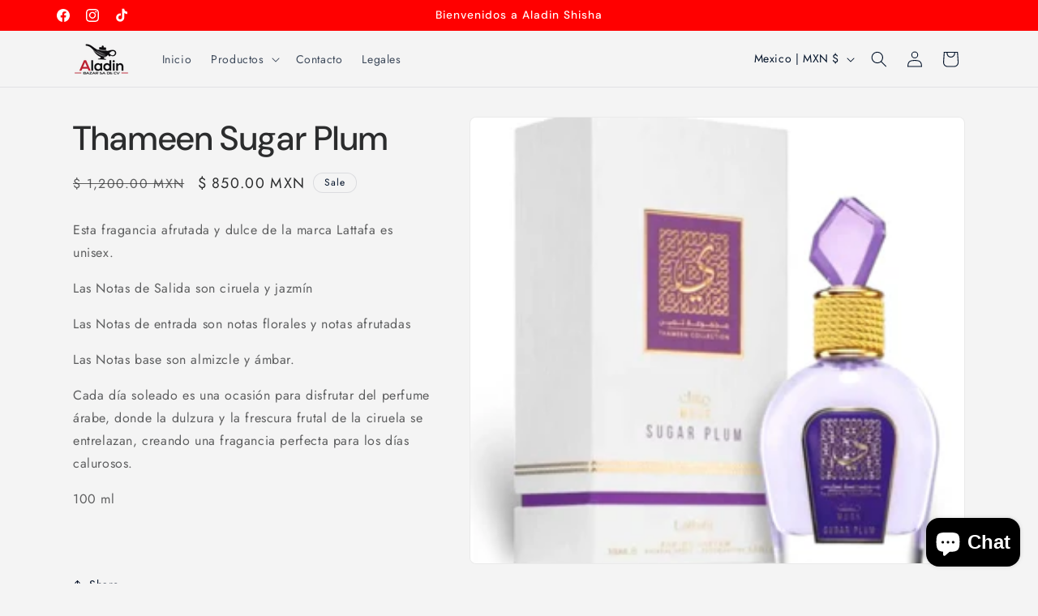

--- FILE ---
content_type: text/html; charset=utf-8
request_url: https://aladinshisha.shop/products/thameen-sugar-plum
body_size: 39155
content:
<!doctype html>
<html class="js" lang="en">
  <head>
    <meta charset="utf-8">
    <meta http-equiv="X-UA-Compatible" content="IE=edge">
    <meta name="viewport" content="width=device-width,initial-scale=1">
    <meta name="theme-color" content="">
    <link rel="canonical" href="https://aladinshisha.shop/products/thameen-sugar-plum"><link rel="icon" type="image/png" href="//aladinshisha.shop/cdn/shop/files/aladinshisha_logo_064cbe94-72f7-49c6-8511-da317df501ab.webp?crop=center&height=32&v=1751401074&width=32"><link rel="preconnect" href="https://fonts.shopifycdn.com" crossorigin><title>
      Thameen Sugar Plum
 &ndash; aladinshisha</title>

    
      <meta name="description" content="Esta fragancia afrutada y dulce de la marca Lattafa es unisex. Las Notas de Salida son ciruela y jazmín Las Notas de entrada son notas florales y notas afrutadas Las Notas base son almizcle y ámbar. Cada día soleado es una ocasión para disfrutar del perfume árabe, donde la dulzura y la frescura frutal de la ciruela se ">
    

    

<meta property="og:site_name" content="aladinshisha">
<meta property="og:url" content="https://aladinshisha.shop/products/thameen-sugar-plum">
<meta property="og:title" content="Thameen Sugar Plum">
<meta property="og:type" content="product">
<meta property="og:description" content="Esta fragancia afrutada y dulce de la marca Lattafa es unisex. Las Notas de Salida son ciruela y jazmín Las Notas de entrada son notas florales y notas afrutadas Las Notas base son almizcle y ámbar. Cada día soleado es una ocasión para disfrutar del perfume árabe, donde la dulzura y la frescura frutal de la ciruela se "><meta property="og:image" content="http://aladinshisha.shop/cdn/shop/files/CapturadePantalla2023-11-18ala_s_16.13.30.png?v=1700345691">
  <meta property="og:image:secure_url" content="https://aladinshisha.shop/cdn/shop/files/CapturadePantalla2023-11-18ala_s_16.13.30.png?v=1700345691">
  <meta property="og:image:width" content="296">
  <meta property="og:image:height" content="311"><meta property="og:price:amount" content="850.00">
  <meta property="og:price:currency" content="MXN"><meta name="twitter:card" content="summary_large_image">
<meta name="twitter:title" content="Thameen Sugar Plum">
<meta name="twitter:description" content="Esta fragancia afrutada y dulce de la marca Lattafa es unisex. Las Notas de Salida son ciruela y jazmín Las Notas de entrada son notas florales y notas afrutadas Las Notas base son almizcle y ámbar. Cada día soleado es una ocasión para disfrutar del perfume árabe, donde la dulzura y la frescura frutal de la ciruela se ">


    <script src="//aladinshisha.shop/cdn/shop/t/16/assets/constants.js?v=132983761750457495441743027840" defer="defer"></script>
    <script src="//aladinshisha.shop/cdn/shop/t/16/assets/pubsub.js?v=25310214064522200911743027842" defer="defer"></script>
    <script src="//aladinshisha.shop/cdn/shop/t/16/assets/global.js?v=184345515105158409801743027840" defer="defer"></script>
    <script src="//aladinshisha.shop/cdn/shop/t/16/assets/details-disclosure.js?v=13653116266235556501743027840" defer="defer"></script>
    <script src="//aladinshisha.shop/cdn/shop/t/16/assets/details-modal.js?v=25581673532751508451743027840" defer="defer"></script>
    <script src="//aladinshisha.shop/cdn/shop/t/16/assets/search-form.js?v=133129549252120666541743027842" defer="defer"></script><script src="//aladinshisha.shop/cdn/shop/t/16/assets/animations.js?v=88693664871331136111743027839" defer="defer"></script><script>window.performance && window.performance.mark && window.performance.mark('shopify.content_for_header.start');</script><meta name="google-site-verification" content="LG3JljidDyWiKomUCqkgWwUopEjMOQwPIhaTOiGHv2A">
<meta name="google-site-verification" content="LG3JljidDyWiKomUCqkgWwUopEjMOQwPIhaTOiGHv2A">
<meta id="shopify-digital-wallet" name="shopify-digital-wallet" content="/32738639917/digital_wallets/dialog">
<link rel="alternate" type="application/json+oembed" href="https://aladinshisha.shop/products/thameen-sugar-plum.oembed">
<script async="async" src="/checkouts/internal/preloads.js?locale=en-MX"></script>
<script id="shopify-features" type="application/json">{"accessToken":"7cc6c1e4ffa41f863805ec804cb2aafd","betas":["rich-media-storefront-analytics"],"domain":"aladinshisha.shop","predictiveSearch":true,"shopId":32738639917,"locale":"en"}</script>
<script>var Shopify = Shopify || {};
Shopify.shop = "aladinshisha.myshopify.com";
Shopify.locale = "en";
Shopify.currency = {"active":"MXN","rate":"1.0"};
Shopify.country = "MX";
Shopify.theme = {"name":"Aladin Shisha 2025","id":177491476754,"schema_name":"Trade","schema_version":"15.3.0","theme_store_id":2699,"role":"main"};
Shopify.theme.handle = "null";
Shopify.theme.style = {"id":null,"handle":null};
Shopify.cdnHost = "aladinshisha.shop/cdn";
Shopify.routes = Shopify.routes || {};
Shopify.routes.root = "/";</script>
<script type="module">!function(o){(o.Shopify=o.Shopify||{}).modules=!0}(window);</script>
<script>!function(o){function n(){var o=[];function n(){o.push(Array.prototype.slice.apply(arguments))}return n.q=o,n}var t=o.Shopify=o.Shopify||{};t.loadFeatures=n(),t.autoloadFeatures=n()}(window);</script>
<script id="shop-js-analytics" type="application/json">{"pageType":"product"}</script>
<script defer="defer" async type="module" src="//aladinshisha.shop/cdn/shopifycloud/shop-js/modules/v2/client.init-shop-cart-sync_BN7fPSNr.en.esm.js"></script>
<script defer="defer" async type="module" src="//aladinshisha.shop/cdn/shopifycloud/shop-js/modules/v2/chunk.common_Cbph3Kss.esm.js"></script>
<script defer="defer" async type="module" src="//aladinshisha.shop/cdn/shopifycloud/shop-js/modules/v2/chunk.modal_DKumMAJ1.esm.js"></script>
<script type="module">
  await import("//aladinshisha.shop/cdn/shopifycloud/shop-js/modules/v2/client.init-shop-cart-sync_BN7fPSNr.en.esm.js");
await import("//aladinshisha.shop/cdn/shopifycloud/shop-js/modules/v2/chunk.common_Cbph3Kss.esm.js");
await import("//aladinshisha.shop/cdn/shopifycloud/shop-js/modules/v2/chunk.modal_DKumMAJ1.esm.js");

  window.Shopify.SignInWithShop?.initShopCartSync?.({"fedCMEnabled":true,"windoidEnabled":true});

</script>
<script>(function() {
  var isLoaded = false;
  function asyncLoad() {
    if (isLoaded) return;
    isLoaded = true;
    var urls = ["\/\/shopify.privy.com\/widget.js?shop=aladinshisha.myshopify.com","https:\/\/cdn1.stamped.io\/files\/widget.min.js?shop=aladinshisha.myshopify.com","https:\/\/cdn.hextom.com\/js\/freeshippingbar.js?shop=aladinshisha.myshopify.com","https:\/\/cdn2.hextom.com\/js\/smartpushmarketing.js?shop=aladinshisha.myshopify.com"];
    for (var i = 0; i < urls.length; i++) {
      var s = document.createElement('script');
      s.type = 'text/javascript';
      s.async = true;
      s.src = urls[i];
      var x = document.getElementsByTagName('script')[0];
      x.parentNode.insertBefore(s, x);
    }
  };
  if(window.attachEvent) {
    window.attachEvent('onload', asyncLoad);
  } else {
    window.addEventListener('load', asyncLoad, false);
  }
})();</script>
<script id="__st">var __st={"a":32738639917,"offset":-21600,"reqid":"abf60b4d-86db-466f-a716-cf82d8809ff9-1769786191","pageurl":"aladinshisha.shop\/products\/thameen-sugar-plum","u":"c40431fc8932","p":"product","rtyp":"product","rid":8916859650322};</script>
<script>window.ShopifyPaypalV4VisibilityTracking = true;</script>
<script id="captcha-bootstrap">!function(){'use strict';const t='contact',e='account',n='new_comment',o=[[t,t],['blogs',n],['comments',n],[t,'customer']],c=[[e,'customer_login'],[e,'guest_login'],[e,'recover_customer_password'],[e,'create_customer']],r=t=>t.map((([t,e])=>`form[action*='/${t}']:not([data-nocaptcha='true']) input[name='form_type'][value='${e}']`)).join(','),a=t=>()=>t?[...document.querySelectorAll(t)].map((t=>t.form)):[];function s(){const t=[...o],e=r(t);return a(e)}const i='password',u='form_key',d=['recaptcha-v3-token','g-recaptcha-response','h-captcha-response',i],f=()=>{try{return window.sessionStorage}catch{return}},m='__shopify_v',_=t=>t.elements[u];function p(t,e,n=!1){try{const o=window.sessionStorage,c=JSON.parse(o.getItem(e)),{data:r}=function(t){const{data:e,action:n}=t;return t[m]||n?{data:e,action:n}:{data:t,action:n}}(c);for(const[e,n]of Object.entries(r))t.elements[e]&&(t.elements[e].value=n);n&&o.removeItem(e)}catch(o){console.error('form repopulation failed',{error:o})}}const l='form_type',E='cptcha';function T(t){t.dataset[E]=!0}const w=window,h=w.document,L='Shopify',v='ce_forms',y='captcha';let A=!1;((t,e)=>{const n=(g='f06e6c50-85a8-45c8-87d0-21a2b65856fe',I='https://cdn.shopify.com/shopifycloud/storefront-forms-hcaptcha/ce_storefront_forms_captcha_hcaptcha.v1.5.2.iife.js',D={infoText:'Protected by hCaptcha',privacyText:'Privacy',termsText:'Terms'},(t,e,n)=>{const o=w[L][v],c=o.bindForm;if(c)return c(t,g,e,D).then(n);var r;o.q.push([[t,g,e,D],n]),r=I,A||(h.body.append(Object.assign(h.createElement('script'),{id:'captcha-provider',async:!0,src:r})),A=!0)});var g,I,D;w[L]=w[L]||{},w[L][v]=w[L][v]||{},w[L][v].q=[],w[L][y]=w[L][y]||{},w[L][y].protect=function(t,e){n(t,void 0,e),T(t)},Object.freeze(w[L][y]),function(t,e,n,w,h,L){const[v,y,A,g]=function(t,e,n){const i=e?o:[],u=t?c:[],d=[...i,...u],f=r(d),m=r(i),_=r(d.filter((([t,e])=>n.includes(e))));return[a(f),a(m),a(_),s()]}(w,h,L),I=t=>{const e=t.target;return e instanceof HTMLFormElement?e:e&&e.form},D=t=>v().includes(t);t.addEventListener('submit',(t=>{const e=I(t);if(!e)return;const n=D(e)&&!e.dataset.hcaptchaBound&&!e.dataset.recaptchaBound,o=_(e),c=g().includes(e)&&(!o||!o.value);(n||c)&&t.preventDefault(),c&&!n&&(function(t){try{if(!f())return;!function(t){const e=f();if(!e)return;const n=_(t);if(!n)return;const o=n.value;o&&e.removeItem(o)}(t);const e=Array.from(Array(32),(()=>Math.random().toString(36)[2])).join('');!function(t,e){_(t)||t.append(Object.assign(document.createElement('input'),{type:'hidden',name:u})),t.elements[u].value=e}(t,e),function(t,e){const n=f();if(!n)return;const o=[...t.querySelectorAll(`input[type='${i}']`)].map((({name:t})=>t)),c=[...d,...o],r={};for(const[a,s]of new FormData(t).entries())c.includes(a)||(r[a]=s);n.setItem(e,JSON.stringify({[m]:1,action:t.action,data:r}))}(t,e)}catch(e){console.error('failed to persist form',e)}}(e),e.submit())}));const S=(t,e)=>{t&&!t.dataset[E]&&(n(t,e.some((e=>e===t))),T(t))};for(const o of['focusin','change'])t.addEventListener(o,(t=>{const e=I(t);D(e)&&S(e,y())}));const B=e.get('form_key'),M=e.get(l),P=B&&M;t.addEventListener('DOMContentLoaded',(()=>{const t=y();if(P)for(const e of t)e.elements[l].value===M&&p(e,B);[...new Set([...A(),...v().filter((t=>'true'===t.dataset.shopifyCaptcha))])].forEach((e=>S(e,t)))}))}(h,new URLSearchParams(w.location.search),n,t,e,['guest_login'])})(!0,!0)}();</script>
<script integrity="sha256-4kQ18oKyAcykRKYeNunJcIwy7WH5gtpwJnB7kiuLZ1E=" data-source-attribution="shopify.loadfeatures" defer="defer" src="//aladinshisha.shop/cdn/shopifycloud/storefront/assets/storefront/load_feature-a0a9edcb.js" crossorigin="anonymous"></script>
<script data-source-attribution="shopify.dynamic_checkout.dynamic.init">var Shopify=Shopify||{};Shopify.PaymentButton=Shopify.PaymentButton||{isStorefrontPortableWallets:!0,init:function(){window.Shopify.PaymentButton.init=function(){};var t=document.createElement("script");t.src="https://aladinshisha.shop/cdn/shopifycloud/portable-wallets/latest/portable-wallets.en.js",t.type="module",document.head.appendChild(t)}};
</script>
<script data-source-attribution="shopify.dynamic_checkout.buyer_consent">
  function portableWalletsHideBuyerConsent(e){var t=document.getElementById("shopify-buyer-consent"),n=document.getElementById("shopify-subscription-policy-button");t&&n&&(t.classList.add("hidden"),t.setAttribute("aria-hidden","true"),n.removeEventListener("click",e))}function portableWalletsShowBuyerConsent(e){var t=document.getElementById("shopify-buyer-consent"),n=document.getElementById("shopify-subscription-policy-button");t&&n&&(t.classList.remove("hidden"),t.removeAttribute("aria-hidden"),n.addEventListener("click",e))}window.Shopify?.PaymentButton&&(window.Shopify.PaymentButton.hideBuyerConsent=portableWalletsHideBuyerConsent,window.Shopify.PaymentButton.showBuyerConsent=portableWalletsShowBuyerConsent);
</script>
<script>
  function portableWalletsCleanup(e){e&&e.src&&console.error("Failed to load portable wallets script "+e.src);var t=document.querySelectorAll("shopify-accelerated-checkout .shopify-payment-button__skeleton, shopify-accelerated-checkout-cart .wallet-cart-button__skeleton"),e=document.getElementById("shopify-buyer-consent");for(let e=0;e<t.length;e++)t[e].remove();e&&e.remove()}function portableWalletsNotLoadedAsModule(e){e instanceof ErrorEvent&&"string"==typeof e.message&&e.message.includes("import.meta")&&"string"==typeof e.filename&&e.filename.includes("portable-wallets")&&(window.removeEventListener("error",portableWalletsNotLoadedAsModule),window.Shopify.PaymentButton.failedToLoad=e,"loading"===document.readyState?document.addEventListener("DOMContentLoaded",window.Shopify.PaymentButton.init):window.Shopify.PaymentButton.init())}window.addEventListener("error",portableWalletsNotLoadedAsModule);
</script>

<script type="module" src="https://aladinshisha.shop/cdn/shopifycloud/portable-wallets/latest/portable-wallets.en.js" onError="portableWalletsCleanup(this)" crossorigin="anonymous"></script>
<script nomodule>
  document.addEventListener("DOMContentLoaded", portableWalletsCleanup);
</script>

<link id="shopify-accelerated-checkout-styles" rel="stylesheet" media="screen" href="https://aladinshisha.shop/cdn/shopifycloud/portable-wallets/latest/accelerated-checkout-backwards-compat.css" crossorigin="anonymous">
<style id="shopify-accelerated-checkout-cart">
        #shopify-buyer-consent {
  margin-top: 1em;
  display: inline-block;
  width: 100%;
}

#shopify-buyer-consent.hidden {
  display: none;
}

#shopify-subscription-policy-button {
  background: none;
  border: none;
  padding: 0;
  text-decoration: underline;
  font-size: inherit;
  cursor: pointer;
}

#shopify-subscription-policy-button::before {
  box-shadow: none;
}

      </style>
<script id="sections-script" data-sections="header" defer="defer" src="//aladinshisha.shop/cdn/shop/t/16/compiled_assets/scripts.js?v=1794"></script>
<script>window.performance && window.performance.mark && window.performance.mark('shopify.content_for_header.end');</script>


    <style data-shopify>
      @font-face {
  font-family: Jost;
  font-weight: 400;
  font-style: normal;
  font-display: swap;
  src: url("//aladinshisha.shop/cdn/fonts/jost/jost_n4.d47a1b6347ce4a4c9f437608011273009d91f2b7.woff2") format("woff2"),
       url("//aladinshisha.shop/cdn/fonts/jost/jost_n4.791c46290e672b3f85c3d1c651ef2efa3819eadd.woff") format("woff");
}

      @font-face {
  font-family: Jost;
  font-weight: 700;
  font-style: normal;
  font-display: swap;
  src: url("//aladinshisha.shop/cdn/fonts/jost/jost_n7.921dc18c13fa0b0c94c5e2517ffe06139c3615a3.woff2") format("woff2"),
       url("//aladinshisha.shop/cdn/fonts/jost/jost_n7.cbfc16c98c1e195f46c536e775e4e959c5f2f22b.woff") format("woff");
}

      @font-face {
  font-family: Jost;
  font-weight: 400;
  font-style: italic;
  font-display: swap;
  src: url("//aladinshisha.shop/cdn/fonts/jost/jost_i4.b690098389649750ada222b9763d55796c5283a5.woff2") format("woff2"),
       url("//aladinshisha.shop/cdn/fonts/jost/jost_i4.fd766415a47e50b9e391ae7ec04e2ae25e7e28b0.woff") format("woff");
}

      @font-face {
  font-family: Jost;
  font-weight: 700;
  font-style: italic;
  font-display: swap;
  src: url("//aladinshisha.shop/cdn/fonts/jost/jost_i7.d8201b854e41e19d7ed9b1a31fe4fe71deea6d3f.woff2") format("woff2"),
       url("//aladinshisha.shop/cdn/fonts/jost/jost_i7.eae515c34e26b6c853efddc3fc0c552e0de63757.woff") format("woff");
}

      @font-face {
  font-family: "DM Sans";
  font-weight: 500;
  font-style: normal;
  font-display: swap;
  src: url("//aladinshisha.shop/cdn/fonts/dm_sans/dmsans_n5.8a0f1984c77eb7186ceb87c4da2173ff65eb012e.woff2") format("woff2"),
       url("//aladinshisha.shop/cdn/fonts/dm_sans/dmsans_n5.9ad2e755a89e15b3d6c53259daad5fc9609888e6.woff") format("woff");
}


      
        :root,
        .color-scheme-1 {
          --color-background: 244,244,244;
        
          --gradient-background: #f4f4f4;
        

        

        --color-foreground: 43,44,45;
        --color-background-contrast: 180,180,180;
        --color-shadow: 0,17,40;
        --color-button: 183,172,162;
        --color-button-text: 38,38,38;
        --color-secondary-button: 244,244,244;
        --color-secondary-button-text: 0,17,40;
        --color-link: 0,17,40;
        --color-badge-foreground: 43,44,45;
        --color-badge-background: 244,244,244;
        --color-badge-border: 43,44,45;
        --payment-terms-background-color: rgb(244 244 244);
      }
      
        
        .color-scheme-2 {
          --color-background: 255,255,255;
        
          --gradient-background: #ffffff;
        

        

        --color-foreground: 38,38,38;
        --color-background-contrast: 191,191,191;
        --color-shadow: 0,17,40;
        --color-button: 121,112,104;
        --color-button-text: 255,255,255;
        --color-secondary-button: 255,255,255;
        --color-secondary-button-text: 121,117,114;
        --color-link: 121,117,114;
        --color-badge-foreground: 38,38,38;
        --color-badge-background: 255,255,255;
        --color-badge-border: 38,38,38;
        --payment-terms-background-color: rgb(255 255 255);
      }
      
        
        .color-scheme-3 {
          --color-background: 194,183,172;
        
          --gradient-background: #c2b7ac;
        

        

        --color-foreground: 84,72,60;
        --color-background-contrast: 137,119,101;
        --color-shadow: 0,17,40;
        --color-button: 194,183,172;
        --color-button-text: 244,244,244;
        --color-secondary-button: 194,183,172;
        --color-secondary-button-text: 84,72,60;
        --color-link: 84,72,60;
        --color-badge-foreground: 84,72,60;
        --color-badge-background: 194,183,172;
        --color-badge-border: 84,72,60;
        --payment-terms-background-color: rgb(194 183 172);
      }
      
        
        .color-scheme-4 {
          --color-background: 28,34,40;
        
          --gradient-background: #1c2228;
        

        

        --color-foreground: 255,255,255;
        --color-background-contrast: 39,47,55;
        --color-shadow: 0,17,40;
        --color-button: 255,255,255;
        --color-button-text: 0,17,40;
        --color-secondary-button: 28,34,40;
        --color-secondary-button-text: 255,255,255;
        --color-link: 255,255,255;
        --color-badge-foreground: 255,255,255;
        --color-badge-background: 28,34,40;
        --color-badge-border: 255,255,255;
        --payment-terms-background-color: rgb(28 34 40);
      }
      
        
        .color-scheme-5 {
          --color-background: 50,56,65;
        
          --gradient-background: #323841;
        

        

        --color-foreground: 255,255,255;
        --color-background-contrast: 61,68,79;
        --color-shadow: 0,17,40;
        --color-button: 183,172,162;
        --color-button-text: 38,38,38;
        --color-secondary-button: 50,56,65;
        --color-secondary-button-text: 255,255,255;
        --color-link: 255,255,255;
        --color-badge-foreground: 255,255,255;
        --color-badge-background: 50,56,65;
        --color-badge-border: 255,255,255;
        --payment-terms-background-color: rgb(50 56 65);
      }
      
        
        .color-scheme-5c6efa01-4893-40be-bfd0-1f9677e2594f {
          --color-background: 244,244,244;
        
          --gradient-background: #f4f4f4;
        

        

        --color-foreground: 0,17,40;
        --color-background-contrast: 180,180,180;
        --color-shadow: 0,17,40;
        --color-button: 255,0,0;
        --color-button-text: 255,255,255;
        --color-secondary-button: 244,244,244;
        --color-secondary-button-text: 255,0,0;
        --color-link: 255,0,0;
        --color-badge-foreground: 0,17,40;
        --color-badge-background: 244,244,244;
        --color-badge-border: 0,17,40;
        --payment-terms-background-color: rgb(244 244 244);
      }
      
        
        .color-scheme-f491566a-f8ef-40a7-8e3a-df71f1c7b8c2 {
          --color-background: 255,0,0;
        
          --gradient-background: #ff0000;
        

        

        --color-foreground: 255,255,255;
        --color-background-contrast: 128,0,0;
        --color-shadow: 255,0,0;
        --color-button: 255,0,0;
        --color-button-text: 38,38,38;
        --color-secondary-button: 255,0,0;
        --color-secondary-button-text: 255,0,0;
        --color-link: 255,0,0;
        --color-badge-foreground: 255,255,255;
        --color-badge-background: 255,0,0;
        --color-badge-border: 255,255,255;
        --payment-terms-background-color: rgb(255 0 0);
      }
      

      body, .color-scheme-1, .color-scheme-2, .color-scheme-3, .color-scheme-4, .color-scheme-5, .color-scheme-5c6efa01-4893-40be-bfd0-1f9677e2594f, .color-scheme-f491566a-f8ef-40a7-8e3a-df71f1c7b8c2 {
        color: rgba(var(--color-foreground), 0.75);
        background-color: rgb(var(--color-background));
      }

      :root {
        --font-body-family: Jost, sans-serif;
        --font-body-style: normal;
        --font-body-weight: 400;
        --font-body-weight-bold: 700;

        --font-heading-family: "DM Sans", sans-serif;
        --font-heading-style: normal;
        --font-heading-weight: 500;

        --font-body-scale: 1.0;
        --font-heading-scale: 1.05;

        --media-padding: px;
        --media-border-opacity: 0.05;
        --media-border-width: 1px;
        --media-radius: 8px;
        --media-shadow-opacity: 0.0;
        --media-shadow-horizontal-offset: 0px;
        --media-shadow-vertical-offset: 4px;
        --media-shadow-blur-radius: 5px;
        --media-shadow-visible: 0;

        --page-width: 120rem;
        --page-width-margin: 0rem;

        --product-card-image-padding: 1.2rem;
        --product-card-corner-radius: 0.8rem;
        --product-card-text-alignment: left;
        --product-card-border-width: 0.0rem;
        --product-card-border-opacity: 0.1;
        --product-card-shadow-opacity: 0.0;
        --product-card-shadow-visible: 0;
        --product-card-shadow-horizontal-offset: 0.0rem;
        --product-card-shadow-vertical-offset: 0.4rem;
        --product-card-shadow-blur-radius: 0.5rem;

        --collection-card-image-padding: 0.0rem;
        --collection-card-corner-radius: 0.8rem;
        --collection-card-text-alignment: left;
        --collection-card-border-width: 0.0rem;
        --collection-card-border-opacity: 0.1;
        --collection-card-shadow-opacity: 0.0;
        --collection-card-shadow-visible: 0;
        --collection-card-shadow-horizontal-offset: 0.0rem;
        --collection-card-shadow-vertical-offset: 0.4rem;
        --collection-card-shadow-blur-radius: 0.5rem;

        --blog-card-image-padding: 0.0rem;
        --blog-card-corner-radius: 0.8rem;
        --blog-card-text-alignment: left;
        --blog-card-border-width: 0.0rem;
        --blog-card-border-opacity: 0.1;
        --blog-card-shadow-opacity: 0.0;
        --blog-card-shadow-visible: 0;
        --blog-card-shadow-horizontal-offset: 0.0rem;
        --blog-card-shadow-vertical-offset: 0.4rem;
        --blog-card-shadow-blur-radius: 0.5rem;

        --badge-corner-radius: 4.0rem;

        --popup-border-width: 1px;
        --popup-border-opacity: 0.1;
        --popup-corner-radius: 8px;
        --popup-shadow-opacity: 0.05;
        --popup-shadow-horizontal-offset: 0px;
        --popup-shadow-vertical-offset: 4px;
        --popup-shadow-blur-radius: 5px;

        --drawer-border-width: 1px;
        --drawer-border-opacity: 0.1;
        --drawer-shadow-opacity: 0.0;
        --drawer-shadow-horizontal-offset: 0px;
        --drawer-shadow-vertical-offset: 4px;
        --drawer-shadow-blur-radius: 5px;

        --spacing-sections-desktop: 0px;
        --spacing-sections-mobile: 0px;

        --grid-desktop-vertical-spacing: 12px;
        --grid-desktop-horizontal-spacing: 12px;
        --grid-mobile-vertical-spacing: 6px;
        --grid-mobile-horizontal-spacing: 6px;

        --text-boxes-border-opacity: 0.1;
        --text-boxes-border-width: 0px;
        --text-boxes-radius: 8px;
        --text-boxes-shadow-opacity: 0.0;
        --text-boxes-shadow-visible: 0;
        --text-boxes-shadow-horizontal-offset: 0px;
        --text-boxes-shadow-vertical-offset: 4px;
        --text-boxes-shadow-blur-radius: 5px;

        --buttons-radius: 6px;
        --buttons-radius-outset: 7px;
        --buttons-border-width: 1px;
        --buttons-border-opacity: 1.0;
        --buttons-shadow-opacity: 0.0;
        --buttons-shadow-visible: 0;
        --buttons-shadow-horizontal-offset: 0px;
        --buttons-shadow-vertical-offset: 4px;
        --buttons-shadow-blur-radius: 5px;
        --buttons-border-offset: 0.3px;

        --inputs-radius: 6px;
        --inputs-border-width: 1px;
        --inputs-border-opacity: 0.55;
        --inputs-shadow-opacity: 0.0;
        --inputs-shadow-horizontal-offset: 0px;
        --inputs-margin-offset: 0px;
        --inputs-shadow-vertical-offset: 4px;
        --inputs-shadow-blur-radius: 5px;
        --inputs-radius-outset: 7px;

        --variant-pills-radius: 40px;
        --variant-pills-border-width: 1px;
        --variant-pills-border-opacity: 0.55;
        --variant-pills-shadow-opacity: 0.0;
        --variant-pills-shadow-horizontal-offset: 0px;
        --variant-pills-shadow-vertical-offset: 4px;
        --variant-pills-shadow-blur-radius: 5px;
      }

      *,
      *::before,
      *::after {
        box-sizing: inherit;
      }

      html {
        box-sizing: border-box;
        font-size: calc(var(--font-body-scale) * 62.5%);
        height: 100%;
      }

      body {
        display: grid;
        grid-template-rows: auto auto 1fr auto;
        grid-template-columns: 100%;
        min-height: 100%;
        margin: 0;
        font-size: 1.5rem;
        letter-spacing: 0.06rem;
        line-height: calc(1 + 0.8 / var(--font-body-scale));
        font-family: var(--font-body-family);
        font-style: var(--font-body-style);
        font-weight: var(--font-body-weight);
      }

      @media screen and (min-width: 750px) {
        body {
          font-size: 1.6rem;
        }
      }
    </style>

    <link href="//aladinshisha.shop/cdn/shop/t/16/assets/base.css?v=159841507637079171801743027839" rel="stylesheet" type="text/css" media="all" />
    <link rel="stylesheet" href="//aladinshisha.shop/cdn/shop/t/16/assets/component-cart-items.css?v=123238115697927560811743027840" media="print" onload="this.media='all'">
      <link rel="preload" as="font" href="//aladinshisha.shop/cdn/fonts/jost/jost_n4.d47a1b6347ce4a4c9f437608011273009d91f2b7.woff2" type="font/woff2" crossorigin>
      

      <link rel="preload" as="font" href="//aladinshisha.shop/cdn/fonts/dm_sans/dmsans_n5.8a0f1984c77eb7186ceb87c4da2173ff65eb012e.woff2" type="font/woff2" crossorigin>
      
<link href="//aladinshisha.shop/cdn/shop/t/16/assets/component-localization-form.css?v=170315343355214948141743027840" rel="stylesheet" type="text/css" media="all" />
      <script src="//aladinshisha.shop/cdn/shop/t/16/assets/localization-form.js?v=144176611646395275351743027841" defer="defer"></script><link
        rel="stylesheet"
        href="//aladinshisha.shop/cdn/shop/t/16/assets/component-predictive-search.css?v=118923337488134913561743027840"
        media="print"
        onload="this.media='all'"
      ><script>
      if (Shopify.designMode) {
        document.documentElement.classList.add('shopify-design-mode');
      }
    </script>
  <script src="https://cdn.shopify.com/extensions/e8878072-2f6b-4e89-8082-94b04320908d/inbox-1254/assets/inbox-chat-loader.js" type="text/javascript" defer="defer"></script>
<script src="https://cdn.shopify.com/extensions/019c0eff-e164-7ef2-aaae-b0c95a67b45f/tms-prod-150/assets/tms-translator.min.js" type="text/javascript" defer="defer"></script>
<link href="https://monorail-edge.shopifysvc.com" rel="dns-prefetch">
<script>(function(){if ("sendBeacon" in navigator && "performance" in window) {try {var session_token_from_headers = performance.getEntriesByType('navigation')[0].serverTiming.find(x => x.name == '_s').description;} catch {var session_token_from_headers = undefined;}var session_cookie_matches = document.cookie.match(/_shopify_s=([^;]*)/);var session_token_from_cookie = session_cookie_matches && session_cookie_matches.length === 2 ? session_cookie_matches[1] : "";var session_token = session_token_from_headers || session_token_from_cookie || "";function handle_abandonment_event(e) {var entries = performance.getEntries().filter(function(entry) {return /monorail-edge.shopifysvc.com/.test(entry.name);});if (!window.abandonment_tracked && entries.length === 0) {window.abandonment_tracked = true;var currentMs = Date.now();var navigation_start = performance.timing.navigationStart;var payload = {shop_id: 32738639917,url: window.location.href,navigation_start,duration: currentMs - navigation_start,session_token,page_type: "product"};window.navigator.sendBeacon("https://monorail-edge.shopifysvc.com/v1/produce", JSON.stringify({schema_id: "online_store_buyer_site_abandonment/1.1",payload: payload,metadata: {event_created_at_ms: currentMs,event_sent_at_ms: currentMs}}));}}window.addEventListener('pagehide', handle_abandonment_event);}}());</script>
<script id="web-pixels-manager-setup">(function e(e,d,r,n,o){if(void 0===o&&(o={}),!Boolean(null===(a=null===(i=window.Shopify)||void 0===i?void 0:i.analytics)||void 0===a?void 0:a.replayQueue)){var i,a;window.Shopify=window.Shopify||{};var t=window.Shopify;t.analytics=t.analytics||{};var s=t.analytics;s.replayQueue=[],s.publish=function(e,d,r){return s.replayQueue.push([e,d,r]),!0};try{self.performance.mark("wpm:start")}catch(e){}var l=function(){var e={modern:/Edge?\/(1{2}[4-9]|1[2-9]\d|[2-9]\d{2}|\d{4,})\.\d+(\.\d+|)|Firefox\/(1{2}[4-9]|1[2-9]\d|[2-9]\d{2}|\d{4,})\.\d+(\.\d+|)|Chrom(ium|e)\/(9{2}|\d{3,})\.\d+(\.\d+|)|(Maci|X1{2}).+ Version\/(15\.\d+|(1[6-9]|[2-9]\d|\d{3,})\.\d+)([,.]\d+|)( \(\w+\)|)( Mobile\/\w+|) Safari\/|Chrome.+OPR\/(9{2}|\d{3,})\.\d+\.\d+|(CPU[ +]OS|iPhone[ +]OS|CPU[ +]iPhone|CPU IPhone OS|CPU iPad OS)[ +]+(15[._]\d+|(1[6-9]|[2-9]\d|\d{3,})[._]\d+)([._]\d+|)|Android:?[ /-](13[3-9]|1[4-9]\d|[2-9]\d{2}|\d{4,})(\.\d+|)(\.\d+|)|Android.+Firefox\/(13[5-9]|1[4-9]\d|[2-9]\d{2}|\d{4,})\.\d+(\.\d+|)|Android.+Chrom(ium|e)\/(13[3-9]|1[4-9]\d|[2-9]\d{2}|\d{4,})\.\d+(\.\d+|)|SamsungBrowser\/([2-9]\d|\d{3,})\.\d+/,legacy:/Edge?\/(1[6-9]|[2-9]\d|\d{3,})\.\d+(\.\d+|)|Firefox\/(5[4-9]|[6-9]\d|\d{3,})\.\d+(\.\d+|)|Chrom(ium|e)\/(5[1-9]|[6-9]\d|\d{3,})\.\d+(\.\d+|)([\d.]+$|.*Safari\/(?![\d.]+ Edge\/[\d.]+$))|(Maci|X1{2}).+ Version\/(10\.\d+|(1[1-9]|[2-9]\d|\d{3,})\.\d+)([,.]\d+|)( \(\w+\)|)( Mobile\/\w+|) Safari\/|Chrome.+OPR\/(3[89]|[4-9]\d|\d{3,})\.\d+\.\d+|(CPU[ +]OS|iPhone[ +]OS|CPU[ +]iPhone|CPU IPhone OS|CPU iPad OS)[ +]+(10[._]\d+|(1[1-9]|[2-9]\d|\d{3,})[._]\d+)([._]\d+|)|Android:?[ /-](13[3-9]|1[4-9]\d|[2-9]\d{2}|\d{4,})(\.\d+|)(\.\d+|)|Mobile Safari.+OPR\/([89]\d|\d{3,})\.\d+\.\d+|Android.+Firefox\/(13[5-9]|1[4-9]\d|[2-9]\d{2}|\d{4,})\.\d+(\.\d+|)|Android.+Chrom(ium|e)\/(13[3-9]|1[4-9]\d|[2-9]\d{2}|\d{4,})\.\d+(\.\d+|)|Android.+(UC? ?Browser|UCWEB|U3)[ /]?(15\.([5-9]|\d{2,})|(1[6-9]|[2-9]\d|\d{3,})\.\d+)\.\d+|SamsungBrowser\/(5\.\d+|([6-9]|\d{2,})\.\d+)|Android.+MQ{2}Browser\/(14(\.(9|\d{2,})|)|(1[5-9]|[2-9]\d|\d{3,})(\.\d+|))(\.\d+|)|K[Aa][Ii]OS\/(3\.\d+|([4-9]|\d{2,})\.\d+)(\.\d+|)/},d=e.modern,r=e.legacy,n=navigator.userAgent;return n.match(d)?"modern":n.match(r)?"legacy":"unknown"}(),u="modern"===l?"modern":"legacy",c=(null!=n?n:{modern:"",legacy:""})[u],f=function(e){return[e.baseUrl,"/wpm","/b",e.hashVersion,"modern"===e.buildTarget?"m":"l",".js"].join("")}({baseUrl:d,hashVersion:r,buildTarget:u}),m=function(e){var d=e.version,r=e.bundleTarget,n=e.surface,o=e.pageUrl,i=e.monorailEndpoint;return{emit:function(e){var a=e.status,t=e.errorMsg,s=(new Date).getTime(),l=JSON.stringify({metadata:{event_sent_at_ms:s},events:[{schema_id:"web_pixels_manager_load/3.1",payload:{version:d,bundle_target:r,page_url:o,status:a,surface:n,error_msg:t},metadata:{event_created_at_ms:s}}]});if(!i)return console&&console.warn&&console.warn("[Web Pixels Manager] No Monorail endpoint provided, skipping logging."),!1;try{return self.navigator.sendBeacon.bind(self.navigator)(i,l)}catch(e){}var u=new XMLHttpRequest;try{return u.open("POST",i,!0),u.setRequestHeader("Content-Type","text/plain"),u.send(l),!0}catch(e){return console&&console.warn&&console.warn("[Web Pixels Manager] Got an unhandled error while logging to Monorail."),!1}}}}({version:r,bundleTarget:l,surface:e.surface,pageUrl:self.location.href,monorailEndpoint:e.monorailEndpoint});try{o.browserTarget=l,function(e){var d=e.src,r=e.async,n=void 0===r||r,o=e.onload,i=e.onerror,a=e.sri,t=e.scriptDataAttributes,s=void 0===t?{}:t,l=document.createElement("script"),u=document.querySelector("head"),c=document.querySelector("body");if(l.async=n,l.src=d,a&&(l.integrity=a,l.crossOrigin="anonymous"),s)for(var f in s)if(Object.prototype.hasOwnProperty.call(s,f))try{l.dataset[f]=s[f]}catch(e){}if(o&&l.addEventListener("load",o),i&&l.addEventListener("error",i),u)u.appendChild(l);else{if(!c)throw new Error("Did not find a head or body element to append the script");c.appendChild(l)}}({src:f,async:!0,onload:function(){if(!function(){var e,d;return Boolean(null===(d=null===(e=window.Shopify)||void 0===e?void 0:e.analytics)||void 0===d?void 0:d.initialized)}()){var d=window.webPixelsManager.init(e)||void 0;if(d){var r=window.Shopify.analytics;r.replayQueue.forEach((function(e){var r=e[0],n=e[1],o=e[2];d.publishCustomEvent(r,n,o)})),r.replayQueue=[],r.publish=d.publishCustomEvent,r.visitor=d.visitor,r.initialized=!0}}},onerror:function(){return m.emit({status:"failed",errorMsg:"".concat(f," has failed to load")})},sri:function(e){var d=/^sha384-[A-Za-z0-9+/=]+$/;return"string"==typeof e&&d.test(e)}(c)?c:"",scriptDataAttributes:o}),m.emit({status:"loading"})}catch(e){m.emit({status:"failed",errorMsg:(null==e?void 0:e.message)||"Unknown error"})}}})({shopId: 32738639917,storefrontBaseUrl: "https://aladinshisha.shop",extensionsBaseUrl: "https://extensions.shopifycdn.com/cdn/shopifycloud/web-pixels-manager",monorailEndpoint: "https://monorail-edge.shopifysvc.com/unstable/produce_batch",surface: "storefront-renderer",enabledBetaFlags: ["2dca8a86"],webPixelsConfigList: [{"id":"882311442","configuration":"{\"config\":\"{\\\"pixel_id\\\":\\\"GT-PJRRG6RS\\\",\\\"target_country\\\":\\\"MX\\\",\\\"gtag_events\\\":[{\\\"type\\\":\\\"purchase\\\",\\\"action_label\\\":\\\"MC-D1TJ1D5RB5\\\"},{\\\"type\\\":\\\"page_view\\\",\\\"action_label\\\":\\\"MC-D1TJ1D5RB5\\\"},{\\\"type\\\":\\\"view_item\\\",\\\"action_label\\\":\\\"MC-D1TJ1D5RB5\\\"}],\\\"enable_monitoring_mode\\\":false}\"}","eventPayloadVersion":"v1","runtimeContext":"OPEN","scriptVersion":"b2a88bafab3e21179ed38636efcd8a93","type":"APP","apiClientId":1780363,"privacyPurposes":[],"dataSharingAdjustments":{"protectedCustomerApprovalScopes":["read_customer_address","read_customer_email","read_customer_name","read_customer_personal_data","read_customer_phone"]}},{"id":"140443922","eventPayloadVersion":"v1","runtimeContext":"LAX","scriptVersion":"1","type":"CUSTOM","privacyPurposes":["MARKETING"],"name":"Meta pixel (migrated)"},{"id":"147063058","eventPayloadVersion":"v1","runtimeContext":"LAX","scriptVersion":"1","type":"CUSTOM","privacyPurposes":["ANALYTICS"],"name":"Google Analytics tag (migrated)"},{"id":"shopify-app-pixel","configuration":"{}","eventPayloadVersion":"v1","runtimeContext":"STRICT","scriptVersion":"0450","apiClientId":"shopify-pixel","type":"APP","privacyPurposes":["ANALYTICS","MARKETING"]},{"id":"shopify-custom-pixel","eventPayloadVersion":"v1","runtimeContext":"LAX","scriptVersion":"0450","apiClientId":"shopify-pixel","type":"CUSTOM","privacyPurposes":["ANALYTICS","MARKETING"]}],isMerchantRequest: false,initData: {"shop":{"name":"aladinshisha","paymentSettings":{"currencyCode":"MXN"},"myshopifyDomain":"aladinshisha.myshopify.com","countryCode":"MX","storefrontUrl":"https:\/\/aladinshisha.shop"},"customer":null,"cart":null,"checkout":null,"productVariants":[{"price":{"amount":850.0,"currencyCode":"MXN"},"product":{"title":"Thameen Sugar Plum","vendor":"aladinshisha","id":"8916859650322","untranslatedTitle":"Thameen Sugar Plum","url":"\/products\/thameen-sugar-plum","type":"perfumes"},"id":"47523412377874","image":{"src":"\/\/aladinshisha.shop\/cdn\/shop\/files\/CapturadePantalla2023-11-18ala_s_16.13.30.png?v=1700345691"},"sku":"","title":"Default Title","untranslatedTitle":"Default Title"}],"purchasingCompany":null},},"https://aladinshisha.shop/cdn","1d2a099fw23dfb22ep557258f5m7a2edbae",{"modern":"","legacy":""},{"shopId":"32738639917","storefrontBaseUrl":"https:\/\/aladinshisha.shop","extensionBaseUrl":"https:\/\/extensions.shopifycdn.com\/cdn\/shopifycloud\/web-pixels-manager","surface":"storefront-renderer","enabledBetaFlags":"[\"2dca8a86\"]","isMerchantRequest":"false","hashVersion":"1d2a099fw23dfb22ep557258f5m7a2edbae","publish":"custom","events":"[[\"page_viewed\",{}],[\"product_viewed\",{\"productVariant\":{\"price\":{\"amount\":850.0,\"currencyCode\":\"MXN\"},\"product\":{\"title\":\"Thameen Sugar Plum\",\"vendor\":\"aladinshisha\",\"id\":\"8916859650322\",\"untranslatedTitle\":\"Thameen Sugar Plum\",\"url\":\"\/products\/thameen-sugar-plum\",\"type\":\"perfumes\"},\"id\":\"47523412377874\",\"image\":{\"src\":\"\/\/aladinshisha.shop\/cdn\/shop\/files\/CapturadePantalla2023-11-18ala_s_16.13.30.png?v=1700345691\"},\"sku\":\"\",\"title\":\"Default Title\",\"untranslatedTitle\":\"Default Title\"}}]]"});</script><script>
  window.ShopifyAnalytics = window.ShopifyAnalytics || {};
  window.ShopifyAnalytics.meta = window.ShopifyAnalytics.meta || {};
  window.ShopifyAnalytics.meta.currency = 'MXN';
  var meta = {"product":{"id":8916859650322,"gid":"gid:\/\/shopify\/Product\/8916859650322","vendor":"aladinshisha","type":"perfumes","handle":"thameen-sugar-plum","variants":[{"id":47523412377874,"price":85000,"name":"Thameen Sugar Plum","public_title":null,"sku":""}],"remote":false},"page":{"pageType":"product","resourceType":"product","resourceId":8916859650322,"requestId":"abf60b4d-86db-466f-a716-cf82d8809ff9-1769786191"}};
  for (var attr in meta) {
    window.ShopifyAnalytics.meta[attr] = meta[attr];
  }
</script>
<script class="analytics">
  (function () {
    var customDocumentWrite = function(content) {
      var jquery = null;

      if (window.jQuery) {
        jquery = window.jQuery;
      } else if (window.Checkout && window.Checkout.$) {
        jquery = window.Checkout.$;
      }

      if (jquery) {
        jquery('body').append(content);
      }
    };

    var hasLoggedConversion = function(token) {
      if (token) {
        return document.cookie.indexOf('loggedConversion=' + token) !== -1;
      }
      return false;
    }

    var setCookieIfConversion = function(token) {
      if (token) {
        var twoMonthsFromNow = new Date(Date.now());
        twoMonthsFromNow.setMonth(twoMonthsFromNow.getMonth() + 2);

        document.cookie = 'loggedConversion=' + token + '; expires=' + twoMonthsFromNow;
      }
    }

    var trekkie = window.ShopifyAnalytics.lib = window.trekkie = window.trekkie || [];
    if (trekkie.integrations) {
      return;
    }
    trekkie.methods = [
      'identify',
      'page',
      'ready',
      'track',
      'trackForm',
      'trackLink'
    ];
    trekkie.factory = function(method) {
      return function() {
        var args = Array.prototype.slice.call(arguments);
        args.unshift(method);
        trekkie.push(args);
        return trekkie;
      };
    };
    for (var i = 0; i < trekkie.methods.length; i++) {
      var key = trekkie.methods[i];
      trekkie[key] = trekkie.factory(key);
    }
    trekkie.load = function(config) {
      trekkie.config = config || {};
      trekkie.config.initialDocumentCookie = document.cookie;
      var first = document.getElementsByTagName('script')[0];
      var script = document.createElement('script');
      script.type = 'text/javascript';
      script.onerror = function(e) {
        var scriptFallback = document.createElement('script');
        scriptFallback.type = 'text/javascript';
        scriptFallback.onerror = function(error) {
                var Monorail = {
      produce: function produce(monorailDomain, schemaId, payload) {
        var currentMs = new Date().getTime();
        var event = {
          schema_id: schemaId,
          payload: payload,
          metadata: {
            event_created_at_ms: currentMs,
            event_sent_at_ms: currentMs
          }
        };
        return Monorail.sendRequest("https://" + monorailDomain + "/v1/produce", JSON.stringify(event));
      },
      sendRequest: function sendRequest(endpointUrl, payload) {
        // Try the sendBeacon API
        if (window && window.navigator && typeof window.navigator.sendBeacon === 'function' && typeof window.Blob === 'function' && !Monorail.isIos12()) {
          var blobData = new window.Blob([payload], {
            type: 'text/plain'
          });

          if (window.navigator.sendBeacon(endpointUrl, blobData)) {
            return true;
          } // sendBeacon was not successful

        } // XHR beacon

        var xhr = new XMLHttpRequest();

        try {
          xhr.open('POST', endpointUrl);
          xhr.setRequestHeader('Content-Type', 'text/plain');
          xhr.send(payload);
        } catch (e) {
          console.log(e);
        }

        return false;
      },
      isIos12: function isIos12() {
        return window.navigator.userAgent.lastIndexOf('iPhone; CPU iPhone OS 12_') !== -1 || window.navigator.userAgent.lastIndexOf('iPad; CPU OS 12_') !== -1;
      }
    };
    Monorail.produce('monorail-edge.shopifysvc.com',
      'trekkie_storefront_load_errors/1.1',
      {shop_id: 32738639917,
      theme_id: 177491476754,
      app_name: "storefront",
      context_url: window.location.href,
      source_url: "//aladinshisha.shop/cdn/s/trekkie.storefront.c59ea00e0474b293ae6629561379568a2d7c4bba.min.js"});

        };
        scriptFallback.async = true;
        scriptFallback.src = '//aladinshisha.shop/cdn/s/trekkie.storefront.c59ea00e0474b293ae6629561379568a2d7c4bba.min.js';
        first.parentNode.insertBefore(scriptFallback, first);
      };
      script.async = true;
      script.src = '//aladinshisha.shop/cdn/s/trekkie.storefront.c59ea00e0474b293ae6629561379568a2d7c4bba.min.js';
      first.parentNode.insertBefore(script, first);
    };
    trekkie.load(
      {"Trekkie":{"appName":"storefront","development":false,"defaultAttributes":{"shopId":32738639917,"isMerchantRequest":null,"themeId":177491476754,"themeCityHash":"12973397524545810317","contentLanguage":"en","currency":"MXN","eventMetadataId":"c7cc0018-41ec-4a6c-930f-a4876e876dc5"},"isServerSideCookieWritingEnabled":true,"monorailRegion":"shop_domain","enabledBetaFlags":["65f19447","b5387b81"]},"Session Attribution":{},"S2S":{"facebookCapiEnabled":false,"source":"trekkie-storefront-renderer","apiClientId":580111}}
    );

    var loaded = false;
    trekkie.ready(function() {
      if (loaded) return;
      loaded = true;

      window.ShopifyAnalytics.lib = window.trekkie;

      var originalDocumentWrite = document.write;
      document.write = customDocumentWrite;
      try { window.ShopifyAnalytics.merchantGoogleAnalytics.call(this); } catch(error) {};
      document.write = originalDocumentWrite;

      window.ShopifyAnalytics.lib.page(null,{"pageType":"product","resourceType":"product","resourceId":8916859650322,"requestId":"abf60b4d-86db-466f-a716-cf82d8809ff9-1769786191","shopifyEmitted":true});

      var match = window.location.pathname.match(/checkouts\/(.+)\/(thank_you|post_purchase)/)
      var token = match? match[1]: undefined;
      if (!hasLoggedConversion(token)) {
        setCookieIfConversion(token);
        window.ShopifyAnalytics.lib.track("Viewed Product",{"currency":"MXN","variantId":47523412377874,"productId":8916859650322,"productGid":"gid:\/\/shopify\/Product\/8916859650322","name":"Thameen Sugar Plum","price":"850.00","sku":"","brand":"aladinshisha","variant":null,"category":"perfumes","nonInteraction":true,"remote":false},undefined,undefined,{"shopifyEmitted":true});
      window.ShopifyAnalytics.lib.track("monorail:\/\/trekkie_storefront_viewed_product\/1.1",{"currency":"MXN","variantId":47523412377874,"productId":8916859650322,"productGid":"gid:\/\/shopify\/Product\/8916859650322","name":"Thameen Sugar Plum","price":"850.00","sku":"","brand":"aladinshisha","variant":null,"category":"perfumes","nonInteraction":true,"remote":false,"referer":"https:\/\/aladinshisha.shop\/products\/thameen-sugar-plum"});
      }
    });


        var eventsListenerScript = document.createElement('script');
        eventsListenerScript.async = true;
        eventsListenerScript.src = "//aladinshisha.shop/cdn/shopifycloud/storefront/assets/shop_events_listener-3da45d37.js";
        document.getElementsByTagName('head')[0].appendChild(eventsListenerScript);

})();</script>
  <script>
  if (!window.ga || (window.ga && typeof window.ga !== 'function')) {
    window.ga = function ga() {
      (window.ga.q = window.ga.q || []).push(arguments);
      if (window.Shopify && window.Shopify.analytics && typeof window.Shopify.analytics.publish === 'function') {
        window.Shopify.analytics.publish("ga_stub_called", {}, {sendTo: "google_osp_migration"});
      }
      console.error("Shopify's Google Analytics stub called with:", Array.from(arguments), "\nSee https://help.shopify.com/manual/promoting-marketing/pixels/pixel-migration#google for more information.");
    };
    if (window.Shopify && window.Shopify.analytics && typeof window.Shopify.analytics.publish === 'function') {
      window.Shopify.analytics.publish("ga_stub_initialized", {}, {sendTo: "google_osp_migration"});
    }
  }
</script>
<script
  defer
  src="https://aladinshisha.shop/cdn/shopifycloud/perf-kit/shopify-perf-kit-3.1.0.min.js"
  data-application="storefront-renderer"
  data-shop-id="32738639917"
  data-render-region="gcp-us-central1"
  data-page-type="product"
  data-theme-instance-id="177491476754"
  data-theme-name="Trade"
  data-theme-version="15.3.0"
  data-monorail-region="shop_domain"
  data-resource-timing-sampling-rate="10"
  data-shs="true"
  data-shs-beacon="true"
  data-shs-export-with-fetch="true"
  data-shs-logs-sample-rate="1"
  data-shs-beacon-endpoint="https://aladinshisha.shop/api/collect"
></script>
</head>

  <body class="gradient animate--hover-default">
    <a class="skip-to-content-link button visually-hidden" href="#MainContent">
      Skip to content
    </a><!-- BEGIN sections: header-group -->
<div id="shopify-section-sections--24461454639378__announcement-bar" class="shopify-section shopify-section-group-header-group announcement-bar-section"><link href="//aladinshisha.shop/cdn/shop/t/16/assets/component-slideshow.css?v=17933591812325749411743027840" rel="stylesheet" type="text/css" media="all" />
<link href="//aladinshisha.shop/cdn/shop/t/16/assets/component-slider.css?v=14039311878856620671743027840" rel="stylesheet" type="text/css" media="all" />

  <link href="//aladinshisha.shop/cdn/shop/t/16/assets/component-list-social.css?v=35792976012981934991743027840" rel="stylesheet" type="text/css" media="all" />


<div
  class="utility-bar color-scheme-f491566a-f8ef-40a7-8e3a-df71f1c7b8c2 gradient"
>
  <div class="page-width utility-bar__grid utility-bar__grid--3-col">

<ul class="list-unstyled list-social" role="list"><li class="list-social__item">
      <a href="https://www.facebook.com/fatma.nakhla/?locale=es_LA" class="link list-social__link">
        <span class="svg-wrapper"><svg class="icon icon-facebook" viewBox="0 0 20 20"><path fill="currentColor" d="M18 10.049C18 5.603 14.419 2 10 2s-8 3.603-8 8.049C2 14.067 4.925 17.396 8.75 18v-5.624H6.719v-2.328h2.03V8.275c0-2.017 1.195-3.132 3.023-3.132.874 0 1.79.158 1.79.158v1.98h-1.009c-.994 0-1.303.621-1.303 1.258v1.51h2.219l-.355 2.326H11.25V18c3.825-.604 6.75-3.933 6.75-7.951"/></svg>
</span>
        <span class="visually-hidden">Facebook</span>
      </a>
    </li><li class="list-social__item">
      <a href="https://www.instagram.com/galeriafatma?utm_source=ig_web_button_share_sheet&igsh=ZDNlZDc0MzIxNw==" class="link list-social__link">
        <span class="svg-wrapper"><svg class="icon icon-instagram" viewBox="0 0 20 20"><path fill="currentColor" fill-rule="evenodd" d="M13.23 3.492c-.84-.037-1.096-.046-3.23-.046-2.144 0-2.39.01-3.238.055-.776.027-1.195.164-1.487.273a2.4 2.4 0 0 0-.912.593 2.5 2.5 0 0 0-.602.922c-.11.282-.238.702-.274 1.486-.046.84-.046 1.095-.046 3.23s.01 2.39.046 3.229c.004.51.097 1.016.274 1.495.145.365.319.639.602.913.282.282.538.456.92.602.474.176.974.268 1.479.273.848.046 1.103.046 3.238.046s2.39-.01 3.23-.046c.784-.036 1.203-.164 1.486-.273.374-.146.648-.329.921-.602.283-.283.447-.548.602-.922.177-.476.27-.979.274-1.486.037-.84.046-1.095.046-3.23s-.01-2.39-.055-3.229c-.027-.784-.164-1.204-.274-1.495a2.4 2.4 0 0 0-.593-.913 2.6 2.6 0 0 0-.92-.602c-.284-.11-.703-.237-1.488-.273ZM6.697 2.05c.857-.036 1.131-.045 3.302-.045a63 63 0 0 1 3.302.045c.664.014 1.321.14 1.943.374a4 4 0 0 1 1.414.922c.41.397.728.88.93 1.414.23.622.354 1.279.365 1.942C18 7.56 18 7.824 18 10.005c0 2.17-.01 2.444-.046 3.292-.036.858-.173 1.442-.374 1.943-.2.53-.474.976-.92 1.423a3.9 3.9 0 0 1-1.415.922c-.51.191-1.095.337-1.943.374-.857.036-1.122.045-3.302.045-2.171 0-2.445-.009-3.302-.055-.849-.027-1.432-.164-1.943-.364a4.15 4.15 0 0 1-1.414-.922 4.1 4.1 0 0 1-.93-1.423c-.183-.51-.329-1.085-.365-1.943C2.009 12.45 2 12.167 2 10.004c0-2.161 0-2.435.055-3.302.027-.848.164-1.432.365-1.942a4.4 4.4 0 0 1 .92-1.414 4.2 4.2 0 0 1 1.415-.93c.51-.183 1.094-.33 1.943-.366Zm.427 4.806a4.105 4.105 0 1 1 5.805 5.805 4.105 4.105 0 0 1-5.805-5.805m1.882 5.371a2.668 2.668 0 1 0 2.042-4.93 2.668 2.668 0 0 0-2.042 4.93m5.922-5.942a.958.958 0 1 1-1.355-1.355.958.958 0 0 1 1.355 1.355" clip-rule="evenodd"/></svg>
</span>
        <span class="visually-hidden">Instagram</span>
      </a>
    </li><li class="list-social__item">
      <a href="https://www.tiktok.com/@galeria.fatma.aladin?is_from_webapp=1&sender_device=pc" class="link list-social__link">
        <span class="svg-wrapper"><svg class="icon icon-tiktok" viewBox="0 0 20 20"><path fill="currentColor" d="M10.511 1.705h2.74s-.157 3.51 3.795 3.768v2.711s-2.114.129-3.796-1.158l.028 5.606A5.073 5.073 0 1 1 8.213 7.56h.708v2.785a2.298 2.298 0 1 0 1.618 2.205z"/></svg>
</span>
        <span class="visually-hidden">TikTok</span>
      </a>
    </li></ul>
<div
        class="announcement-bar announcement-bar--one-announcement"
        role="region"
        aria-label="Announcement"
        
      ><p class="announcement-bar__message h5">
            <span>Bienvenidos a Aladin Shisha</span></p></div><div class="localization-wrapper">
</div>
  </div>
</div>


</div><div id="shopify-section-sections--24461454639378__header" class="shopify-section shopify-section-group-header-group section-header"><link rel="stylesheet" href="//aladinshisha.shop/cdn/shop/t/16/assets/component-list-menu.css?v=151968516119678728991743027840" media="print" onload="this.media='all'">
<link rel="stylesheet" href="//aladinshisha.shop/cdn/shop/t/16/assets/component-search.css?v=165164710990765432851743027840" media="print" onload="this.media='all'">
<link rel="stylesheet" href="//aladinshisha.shop/cdn/shop/t/16/assets/component-menu-drawer.css?v=147478906057189667651743027840" media="print" onload="this.media='all'">
<link rel="stylesheet" href="//aladinshisha.shop/cdn/shop/t/16/assets/component-cart-notification.css?v=54116361853792938221743027840" media="print" onload="this.media='all'"><link rel="stylesheet" href="//aladinshisha.shop/cdn/shop/t/16/assets/component-price.css?v=70172745017360139101743027840" media="print" onload="this.media='all'"><link rel="stylesheet" href="//aladinshisha.shop/cdn/shop/t/16/assets/component-mega-menu.css?v=10110889665867715061743027840" media="print" onload="this.media='all'"><style>
  header-drawer {
    justify-self: start;
    margin-left: -1.2rem;
  }@media screen and (min-width: 990px) {
      header-drawer {
        display: none;
      }
    }.menu-drawer-container {
    display: flex;
  }

  .list-menu {
    list-style: none;
    padding: 0;
    margin: 0;
  }

  .list-menu--inline {
    display: inline-flex;
    flex-wrap: wrap;
  }

  summary.list-menu__item {
    padding-right: 2.7rem;
  }

  .list-menu__item {
    display: flex;
    align-items: center;
    line-height: calc(1 + 0.3 / var(--font-body-scale));
  }

  .list-menu__item--link {
    text-decoration: none;
    padding-bottom: 1rem;
    padding-top: 1rem;
    line-height: calc(1 + 0.8 / var(--font-body-scale));
  }

  @media screen and (min-width: 750px) {
    .list-menu__item--link {
      padding-bottom: 0.5rem;
      padding-top: 0.5rem;
    }
  }
</style><style data-shopify>.header {
    padding: 4px 3rem 4px 3rem;
  }

  .section-header {
    position: sticky; /* This is for fixing a Safari z-index issue. PR #2147 */
    margin-bottom: 0px;
  }

  @media screen and (min-width: 750px) {
    .section-header {
      margin-bottom: 0px;
    }
  }

  @media screen and (min-width: 990px) {
    .header {
      padding-top: 8px;
      padding-bottom: 8px;
    }
  }</style><script src="//aladinshisha.shop/cdn/shop/t/16/assets/cart-notification.js?v=133508293167896966491743027839" defer="defer"></script>

<sticky-header data-sticky-type="always" class="header-wrapper color-scheme-5c6efa01-4893-40be-bfd0-1f9677e2594f gradient header-wrapper--border-bottom"><header class="header header--middle-left header--mobile-center page-width header--has-menu header--has-social header--has-account header--has-localizations">

<header-drawer data-breakpoint="tablet">
  <details id="Details-menu-drawer-container" class="menu-drawer-container">
    <summary
      class="header__icon header__icon--menu header__icon--summary link focus-inset"
      aria-label="Menu"
    >
      <span><svg xmlns="http://www.w3.org/2000/svg" fill="none" class="icon icon-hamburger" viewBox="0 0 18 16"><path fill="currentColor" d="M1 .5a.5.5 0 1 0 0 1h15.71a.5.5 0 0 0 0-1zM.5 8a.5.5 0 0 1 .5-.5h15.71a.5.5 0 0 1 0 1H1A.5.5 0 0 1 .5 8m0 7a.5.5 0 0 1 .5-.5h15.71a.5.5 0 0 1 0 1H1a.5.5 0 0 1-.5-.5"/></svg>
<svg xmlns="http://www.w3.org/2000/svg" fill="none" class="icon icon-close" viewBox="0 0 18 17"><path fill="currentColor" d="M.865 15.978a.5.5 0 0 0 .707.707l7.433-7.431 7.579 7.282a.501.501 0 0 0 .846-.37.5.5 0 0 0-.153-.351L9.712 8.546l7.417-7.416a.5.5 0 1 0-.707-.708L8.991 7.853 1.413.573a.5.5 0 1 0-.693.72l7.563 7.268z"/></svg>
</span>
    </summary>
    <div id="menu-drawer" class="gradient menu-drawer motion-reduce color-scheme-5c6efa01-4893-40be-bfd0-1f9677e2594f">
      <div class="menu-drawer__inner-container">
        <div class="menu-drawer__navigation-container">
          <nav class="menu-drawer__navigation">
            <ul class="menu-drawer__menu has-submenu list-menu" role="list"><li><a
                      id="HeaderDrawer-inicio"
                      href="/"
                      class="menu-drawer__menu-item list-menu__item link link--text focus-inset"
                      
                    >
                      Inicio
                    </a></li><li><details id="Details-menu-drawer-menu-item-2">
                      <summary
                        id="HeaderDrawer-productos"
                        class="menu-drawer__menu-item list-menu__item link link--text focus-inset"
                      >
                        Productos
                        <span class="svg-wrapper"><svg xmlns="http://www.w3.org/2000/svg" fill="none" class="icon icon-arrow" viewBox="0 0 14 10"><path fill="currentColor" fill-rule="evenodd" d="M8.537.808a.5.5 0 0 1 .817-.162l4 4a.5.5 0 0 1 0 .708l-4 4a.5.5 0 1 1-.708-.708L11.793 5.5H1a.5.5 0 0 1 0-1h10.793L8.646 1.354a.5.5 0 0 1-.109-.546" clip-rule="evenodd"/></svg>
</span>
                        <span class="svg-wrapper"><svg class="icon icon-caret" viewBox="0 0 10 6"><path fill="currentColor" fill-rule="evenodd" d="M9.354.646a.5.5 0 0 0-.708 0L5 4.293 1.354.646a.5.5 0 0 0-.708.708l4 4a.5.5 0 0 0 .708 0l4-4a.5.5 0 0 0 0-.708" clip-rule="evenodd"/></svg>
</span>
                      </summary>
                      <div
                        id="link-productos"
                        class="menu-drawer__submenu has-submenu gradient motion-reduce"
                        tabindex="-1"
                      >
                        <div class="menu-drawer__inner-submenu">
                          <button class="menu-drawer__close-button link link--text focus-inset" aria-expanded="true">
                            <span class="svg-wrapper"><svg xmlns="http://www.w3.org/2000/svg" fill="none" class="icon icon-arrow" viewBox="0 0 14 10"><path fill="currentColor" fill-rule="evenodd" d="M8.537.808a.5.5 0 0 1 .817-.162l4 4a.5.5 0 0 1 0 .708l-4 4a.5.5 0 1 1-.708-.708L11.793 5.5H1a.5.5 0 0 1 0-1h10.793L8.646 1.354a.5.5 0 0 1-.109-.546" clip-rule="evenodd"/></svg>
</span>
                            Productos
                          </button>
                          <ul class="menu-drawer__menu list-menu" role="list" tabindex="-1"><li><details id="Details-menu-drawer-productos-accesorios">
                                    <summary
                                      id="HeaderDrawer-productos-accesorios"
                                      class="menu-drawer__menu-item link link--text list-menu__item focus-inset"
                                    >
                                      Accesorios
                                      <span class="svg-wrapper"><svg xmlns="http://www.w3.org/2000/svg" fill="none" class="icon icon-arrow" viewBox="0 0 14 10"><path fill="currentColor" fill-rule="evenodd" d="M8.537.808a.5.5 0 0 1 .817-.162l4 4a.5.5 0 0 1 0 .708l-4 4a.5.5 0 1 1-.708-.708L11.793 5.5H1a.5.5 0 0 1 0-1h10.793L8.646 1.354a.5.5 0 0 1-.109-.546" clip-rule="evenodd"/></svg>
</span>
                                      <span class="svg-wrapper"><svg class="icon icon-caret" viewBox="0 0 10 6"><path fill="currentColor" fill-rule="evenodd" d="M9.354.646a.5.5 0 0 0-.708 0L5 4.293 1.354.646a.5.5 0 0 0-.708.708l4 4a.5.5 0 0 0 .708 0l4-4a.5.5 0 0 0 0-.708" clip-rule="evenodd"/></svg>
</span>
                                    </summary>
                                    <div
                                      id="childlink-accesorios"
                                      class="menu-drawer__submenu has-submenu gradient motion-reduce"
                                    >
                                      <button
                                        class="menu-drawer__close-button link link--text focus-inset"
                                        aria-expanded="true"
                                      >
                                        <span class="svg-wrapper"><svg xmlns="http://www.w3.org/2000/svg" fill="none" class="icon icon-arrow" viewBox="0 0 14 10"><path fill="currentColor" fill-rule="evenodd" d="M8.537.808a.5.5 0 0 1 .817-.162l4 4a.5.5 0 0 1 0 .708l-4 4a.5.5 0 1 1-.708-.708L11.793 5.5H1a.5.5 0 0 1 0-1h10.793L8.646 1.354a.5.5 0 0 1-.109-.546" clip-rule="evenodd"/></svg>
</span>
                                        Accesorios
                                      </button>
                                      <ul
                                        class="menu-drawer__menu list-menu"
                                        role="list"
                                        tabindex="-1"
                                      ><li>
                                            <a
                                              id="HeaderDrawer-productos-accesorios-todos"
                                              href="/collections/accesorios-para-arguile"
                                              class="menu-drawer__menu-item link link--text list-menu__item focus-inset"
                                              
                                            >
                                              Todos
                                            </a>
                                          </li><li>
                                            <a
                                              id="HeaderDrawer-productos-accesorios-kaloud"
                                              href="/collections/kaloud-1"
                                              class="menu-drawer__menu-item link link--text list-menu__item focus-inset"
                                              
                                            >
                                              Kaloud
                                            </a>
                                          </li></ul>
                                    </div>
                                  </details></li><li><details id="Details-menu-drawer-productos-shishas">
                                    <summary
                                      id="HeaderDrawer-productos-shishas"
                                      class="menu-drawer__menu-item link link--text list-menu__item focus-inset"
                                    >
                                      Shishas
                                      <span class="svg-wrapper"><svg xmlns="http://www.w3.org/2000/svg" fill="none" class="icon icon-arrow" viewBox="0 0 14 10"><path fill="currentColor" fill-rule="evenodd" d="M8.537.808a.5.5 0 0 1 .817-.162l4 4a.5.5 0 0 1 0 .708l-4 4a.5.5 0 1 1-.708-.708L11.793 5.5H1a.5.5 0 0 1 0-1h10.793L8.646 1.354a.5.5 0 0 1-.109-.546" clip-rule="evenodd"/></svg>
</span>
                                      <span class="svg-wrapper"><svg class="icon icon-caret" viewBox="0 0 10 6"><path fill="currentColor" fill-rule="evenodd" d="M9.354.646a.5.5 0 0 0-.708 0L5 4.293 1.354.646a.5.5 0 0 0-.708.708l4 4a.5.5 0 0 0 .708 0l4-4a.5.5 0 0 0 0-.708" clip-rule="evenodd"/></svg>
</span>
                                    </summary>
                                    <div
                                      id="childlink-shishas"
                                      class="menu-drawer__submenu has-submenu gradient motion-reduce"
                                    >
                                      <button
                                        class="menu-drawer__close-button link link--text focus-inset"
                                        aria-expanded="true"
                                      >
                                        <span class="svg-wrapper"><svg xmlns="http://www.w3.org/2000/svg" fill="none" class="icon icon-arrow" viewBox="0 0 14 10"><path fill="currentColor" fill-rule="evenodd" d="M8.537.808a.5.5 0 0 1 .817-.162l4 4a.5.5 0 0 1 0 .708l-4 4a.5.5 0 1 1-.708-.708L11.793 5.5H1a.5.5 0 0 1 0-1h10.793L8.646 1.354a.5.5 0 0 1-.109-.546" clip-rule="evenodd"/></svg>
</span>
                                        Shishas
                                      </button>
                                      <ul
                                        class="menu-drawer__menu list-menu"
                                        role="list"
                                        tabindex="-1"
                                      ><li>
                                            <a
                                              id="HeaderDrawer-productos-shishas-mvp-670"
                                              href="/collections/mvp-670"
                                              class="menu-drawer__menu-item link link--text list-menu__item focus-inset"
                                              
                                            >
                                              MVP 670
                                            </a>
                                          </li><li>
                                            <a
                                              id="HeaderDrawer-productos-shishas-mvp-550"
                                              href="/collections/mvp-550"
                                              class="menu-drawer__menu-item link link--text list-menu__item focus-inset"
                                              
                                            >
                                              MVP 550
                                            </a>
                                          </li><li>
                                            <a
                                              id="HeaderDrawer-productos-shishas-mvp-500"
                                              href="/collections/mvp-500"
                                              class="menu-drawer__menu-item link link--text list-menu__item focus-inset"
                                              
                                            >
                                              MVP 500
                                            </a>
                                          </li><li>
                                            <a
                                              id="HeaderDrawer-productos-shishas-mvp-460"
                                              href="/collections/mvp-460"
                                              class="menu-drawer__menu-item link link--text list-menu__item focus-inset"
                                              
                                            >
                                              MVP 460
                                            </a>
                                          </li><li>
                                            <a
                                              id="HeaderDrawer-productos-shishas-mvp-360"
                                              href="/collections/mvp-360"
                                              class="menu-drawer__menu-item link link--text list-menu__item focus-inset"
                                              
                                            >
                                              MVP 360
                                            </a>
                                          </li><li>
                                            <a
                                              id="HeaderDrawer-productos-shishas-mvp-a-series"
                                              href="/collections/a46-1"
                                              class="menu-drawer__menu-item link link--text list-menu__item focus-inset"
                                              
                                            >
                                              MVP A-Series
                                            </a>
                                          </li><li>
                                            <a
                                              id="HeaderDrawer-productos-shishas-epox-460"
                                              href="/collections/epox-460"
                                              class="menu-drawer__menu-item link link--text list-menu__item focus-inset"
                                              
                                            >
                                              EPOX 460
                                            </a>
                                          </li><li>
                                            <a
                                              id="HeaderDrawer-productos-shishas-epox-360"
                                              href="/collections/epox-360"
                                              class="menu-drawer__menu-item link link--text list-menu__item focus-inset"
                                              
                                            >
                                              EPOX 360
                                            </a>
                                          </li><li>
                                            <a
                                              id="HeaderDrawer-productos-shishas-to-go"
                                              href="/collections/to-go"
                                              class="menu-drawer__menu-item link link--text list-menu__item focus-inset"
                                              
                                            >
                                              To go
                                            </a>
                                          </li><li>
                                            <a
                                              id="HeaderDrawer-productos-shishas-alux-admiral"
                                              href="/collections/shishas"
                                              class="menu-drawer__menu-item link link--text list-menu__item focus-inset"
                                              
                                            >
                                              ALUX ADMIRAL
                                            </a>
                                          </li><li>
                                            <a
                                              id="HeaderDrawer-productos-shishas-alux-380"
                                              href="/collections/alux-380"
                                              class="menu-drawer__menu-item link link--text list-menu__item focus-inset"
                                              
                                            >
                                              Alux 380
                                            </a>
                                          </li></ul>
                                    </div>
                                  </details></li><li><details id="Details-menu-drawer-productos-tom-coco">
                                    <summary
                                      id="HeaderDrawer-productos-tom-coco"
                                      class="menu-drawer__menu-item link link--text list-menu__item focus-inset"
                                    >
                                      Tom Coco
                                      <span class="svg-wrapper"><svg xmlns="http://www.w3.org/2000/svg" fill="none" class="icon icon-arrow" viewBox="0 0 14 10"><path fill="currentColor" fill-rule="evenodd" d="M8.537.808a.5.5 0 0 1 .817-.162l4 4a.5.5 0 0 1 0 .708l-4 4a.5.5 0 1 1-.708-.708L11.793 5.5H1a.5.5 0 0 1 0-1h10.793L8.646 1.354a.5.5 0 0 1-.109-.546" clip-rule="evenodd"/></svg>
</span>
                                      <span class="svg-wrapper"><svg class="icon icon-caret" viewBox="0 0 10 6"><path fill="currentColor" fill-rule="evenodd" d="M9.354.646a.5.5 0 0 0-.708 0L5 4.293 1.354.646a.5.5 0 0 0-.708.708l4 4a.5.5 0 0 0 .708 0l4-4a.5.5 0 0 0 0-.708" clip-rule="evenodd"/></svg>
</span>
                                    </summary>
                                    <div
                                      id="childlink-tom-coco"
                                      class="menu-drawer__submenu has-submenu gradient motion-reduce"
                                    >
                                      <button
                                        class="menu-drawer__close-button link link--text focus-inset"
                                        aria-expanded="true"
                                      >
                                        <span class="svg-wrapper"><svg xmlns="http://www.w3.org/2000/svg" fill="none" class="icon icon-arrow" viewBox="0 0 14 10"><path fill="currentColor" fill-rule="evenodd" d="M8.537.808a.5.5 0 0 1 .817-.162l4 4a.5.5 0 0 1 0 .708l-4 4a.5.5 0 1 1-.708-.708L11.793 5.5H1a.5.5 0 0 1 0-1h10.793L8.646 1.354a.5.5 0 0 1-.109-.546" clip-rule="evenodd"/></svg>
</span>
                                        Tom Coco
                                      </button>
                                      <ul
                                        class="menu-drawer__menu list-menu"
                                        role="list"
                                        tabindex="-1"
                                      ><li>
                                            <a
                                              id="HeaderDrawer-productos-tom-coco-todos"
                                              href="/collections/tom-cococha"
                                              class="menu-drawer__menu-item link link--text list-menu__item focus-inset"
                                              
                                            >
                                              Todos
                                            </a>
                                          </li><li>
                                            <a
                                              id="HeaderDrawer-productos-tom-coco-silver"
                                              href="/products/copia-de-tom-coco-silver-1kg"
                                              class="menu-drawer__menu-item link link--text list-menu__item focus-inset"
                                              
                                            >
                                              SIlver
                                            </a>
                                          </li><li>
                                            <a
                                              id="HeaderDrawer-productos-tom-coco-gelb"
                                              href="/products/copia-de-charbon-naturel-tom-cococha-1-kg-c15-1-kg-flat"
                                              class="menu-drawer__menu-item link link--text list-menu__item focus-inset"
                                              
                                            >
                                              Gelb
                                            </a>
                                          </li><li>
                                            <a
                                              id="HeaderDrawer-productos-tom-coco-c-15"
                                              href="/products/tom-coco-blue"
                                              class="menu-drawer__menu-item link link--text list-menu__item focus-inset"
                                              
                                            >
                                              C-15
                                            </a>
                                          </li><li>
                                            <a
                                              id="HeaderDrawer-productos-tom-coco-c-26"
                                              href="/products/copia-de-tom-coco-gold-c26-1kg"
                                              class="menu-drawer__menu-item link link--text list-menu__item focus-inset"
                                              
                                            >
                                              C-26
                                            </a>
                                          </li><li>
                                            <a
                                              id="HeaderDrawer-productos-tom-coco-c-28"
                                              href="/products/copia-de-tom-coco-c28-gold-1kg"
                                              class="menu-drawer__menu-item link link--text list-menu__item focus-inset"
                                              
                                            >
                                              C-28
                                            </a>
                                          </li><li>
                                            <a
                                              id="HeaderDrawer-productos-tom-coco-gold"
                                              href="/products/tom-coco-kooltjes-gold-1kg"
                                              class="menu-drawer__menu-item link link--text list-menu__item focus-inset"
                                              
                                            >
                                              Gold
                                            </a>
                                          </li></ul>
                                    </div>
                                  </details></li><li><details id="Details-menu-drawer-productos-perfumes">
                                    <summary
                                      id="HeaderDrawer-productos-perfumes"
                                      class="menu-drawer__menu-item link link--text list-menu__item focus-inset"
                                    >
                                      Perfumes
                                      <span class="svg-wrapper"><svg xmlns="http://www.w3.org/2000/svg" fill="none" class="icon icon-arrow" viewBox="0 0 14 10"><path fill="currentColor" fill-rule="evenodd" d="M8.537.808a.5.5 0 0 1 .817-.162l4 4a.5.5 0 0 1 0 .708l-4 4a.5.5 0 1 1-.708-.708L11.793 5.5H1a.5.5 0 0 1 0-1h10.793L8.646 1.354a.5.5 0 0 1-.109-.546" clip-rule="evenodd"/></svg>
</span>
                                      <span class="svg-wrapper"><svg class="icon icon-caret" viewBox="0 0 10 6"><path fill="currentColor" fill-rule="evenodd" d="M9.354.646a.5.5 0 0 0-.708 0L5 4.293 1.354.646a.5.5 0 0 0-.708.708l4 4a.5.5 0 0 0 .708 0l4-4a.5.5 0 0 0 0-.708" clip-rule="evenodd"/></svg>
</span>
                                    </summary>
                                    <div
                                      id="childlink-perfumes"
                                      class="menu-drawer__submenu has-submenu gradient motion-reduce"
                                    >
                                      <button
                                        class="menu-drawer__close-button link link--text focus-inset"
                                        aria-expanded="true"
                                      >
                                        <span class="svg-wrapper"><svg xmlns="http://www.w3.org/2000/svg" fill="none" class="icon icon-arrow" viewBox="0 0 14 10"><path fill="currentColor" fill-rule="evenodd" d="M8.537.808a.5.5 0 0 1 .817-.162l4 4a.5.5 0 0 1 0 .708l-4 4a.5.5 0 1 1-.708-.708L11.793 5.5H1a.5.5 0 0 1 0-1h10.793L8.646 1.354a.5.5 0 0 1-.109-.546" clip-rule="evenodd"/></svg>
</span>
                                        Perfumes
                                      </button>
                                      <ul
                                        class="menu-drawer__menu list-menu"
                                        role="list"
                                        tabindex="-1"
                                      ><li>
                                            <a
                                              id="HeaderDrawer-productos-perfumes-todos"
                                              href="/collections/aladin-perfumes"
                                              class="menu-drawer__menu-item link link--text list-menu__item focus-inset"
                                              
                                            >
                                              Todos
                                            </a>
                                          </li><li>
                                            <a
                                              id="HeaderDrawer-productos-perfumes-air-spray"
                                              href="/collections/air-spray"
                                              class="menu-drawer__menu-item link link--text list-menu__item focus-inset"
                                              
                                            >
                                              Air Spray
                                            </a>
                                          </li><li>
                                            <a
                                              id="HeaderDrawer-productos-perfumes-body-spray"
                                              href="/collections/body-spray"
                                              class="menu-drawer__menu-item link link--text list-menu__item focus-inset"
                                              
                                            >
                                              Body Spray
                                            </a>
                                          </li><li>
                                            <a
                                              id="HeaderDrawer-productos-perfumes-bukhoor"
                                              href="/collections/bukhoor"
                                              class="menu-drawer__menu-item link link--text list-menu__item focus-inset"
                                              
                                            >
                                              Bukhoor
                                            </a>
                                          </li><li>
                                            <a
                                              id="HeaderDrawer-productos-perfumes-nuevos"
                                              href="/collections/nuevos-perfumes"
                                              class="menu-drawer__menu-item link link--text list-menu__item focus-inset"
                                              
                                            >
                                              Nuevos
                                            </a>
                                          </li><li>
                                            <a
                                              id="HeaderDrawer-productos-perfumes-3x2"
                                              href="/collections/3x2"
                                              class="menu-drawer__menu-item link link--text list-menu__item focus-inset"
                                              
                                            >
                                              3x2
                                            </a>
                                          </li></ul>
                                    </div>
                                  </details></li><li><a
                                    id="HeaderDrawer-productos-chocolate-dubai"
                                    href="/collections/chocolate-dubai"
                                    class="menu-drawer__menu-item link link--text list-menu__item focus-inset"
                                    
                                  >
                                    Chocolate Dubai
                                  </a></li></ul>
                        </div>
                      </div>
                    </details></li><li><a
                      id="HeaderDrawer-contacto"
                      href="/pages/contactanos"
                      class="menu-drawer__menu-item list-menu__item link link--text focus-inset"
                      
                    >
                      Contacto
                    </a></li><li><a
                      id="HeaderDrawer-legales"
                      href="/pages/legales"
                      class="menu-drawer__menu-item list-menu__item link link--text focus-inset"
                      
                    >
                      Legales
                    </a></li></ul>
          </nav>
          <div class="menu-drawer__utility-links"><a
                href="https://shopify.com/32738639917/account?locale=en&region_country=MX"
                class="menu-drawer__account link focus-inset h5 medium-hide large-up-hide"
                rel="nofollow"
              ><account-icon><span class="svg-wrapper"><svg xmlns="http://www.w3.org/2000/svg" fill="none" class="icon icon-account" viewBox="0 0 18 19"><path fill="currentColor" fill-rule="evenodd" d="M6 4.5a3 3 0 1 1 6 0 3 3 0 0 1-6 0m3-4a4 4 0 1 0 0 8 4 4 0 0 0 0-8m5.58 12.15c1.12.82 1.83 2.24 1.91 4.85H1.51c.08-2.6.79-4.03 1.9-4.85C4.66 11.75 6.5 11.5 9 11.5s4.35.26 5.58 1.15M9 10.5c-2.5 0-4.65.24-6.17 1.35C1.27 12.98.5 14.93.5 18v.5h17V18c0-3.07-.77-5.02-2.33-6.15-1.52-1.1-3.67-1.35-6.17-1.35" clip-rule="evenodd"/></svg>
</span></account-icon>Log in</a><div class="menu-drawer__localization header-localization"><localization-form><form method="post" action="/localization" id="HeaderCountryMobileForm" accept-charset="UTF-8" class="localization-form" enctype="multipart/form-data"><input type="hidden" name="form_type" value="localization" /><input type="hidden" name="utf8" value="✓" /><input type="hidden" name="_method" value="put" /><input type="hidden" name="return_to" value="/products/thameen-sugar-plum" /><div>
                        <h2 class="visually-hidden" id="HeaderCountryMobileLabel">
                          Country/region
                        </h2>

<div class="disclosure">
  <button
    type="button"
    class="disclosure__button localization-form__select localization-selector link link--text caption-large"
    aria-expanded="false"
    aria-controls="HeaderCountryMobile-country-results"
    aria-describedby="HeaderCountryMobileLabel"
  >
    <span>Mexico |
      MXN
      $</span>
    <svg class="icon icon-caret" viewBox="0 0 10 6"><path fill="currentColor" fill-rule="evenodd" d="M9.354.646a.5.5 0 0 0-.708 0L5 4.293 1.354.646a.5.5 0 0 0-.708.708l4 4a.5.5 0 0 0 .708 0l4-4a.5.5 0 0 0 0-.708" clip-rule="evenodd"/></svg>

  </button>
  <div class="disclosure__list-wrapper country-selector" hidden>
    <div class="country-filter country-filter--no-padding">
      
      <button
        class="country-selector__close-button button--small link"
        type="button"
        aria-label="Close"
      ><svg xmlns="http://www.w3.org/2000/svg" fill="none" class="icon icon-close" viewBox="0 0 18 17"><path fill="currentColor" d="M.865 15.978a.5.5 0 0 0 .707.707l7.433-7.431 7.579 7.282a.501.501 0 0 0 .846-.37.5.5 0 0 0-.153-.351L9.712 8.546l7.417-7.416a.5.5 0 1 0-.707-.708L8.991 7.853 1.413.573a.5.5 0 1 0-.693.72l7.563 7.268z"/></svg>
</button>
    </div>
    <div id="sr-country-search-results" class="visually-hidden" aria-live="polite"></div>
    <div
      class="disclosure__list country-selector__list country-selector__list--with-multiple-currencies"
      id="HeaderCountryMobile-country-results"
    >
      
      <ul role="list" class="list-unstyled countries"><li class="disclosure__item" tabindex="-1">
            <a
              class="link link--text disclosure__link caption-large focus-inset"
              href="#"
              
                aria-current="true"
              
              data-value="MX"
              id="Mexico"
            >
              <span
                
              ><svg xmlns="http://www.w3.org/2000/svg" fill="none" class="icon icon-checkmark" viewBox="0 0 12 9"><path fill="currentColor" fill-rule="evenodd" d="M11.35.643a.5.5 0 0 1 .006.707l-6.77 6.886a.5.5 0 0 1-.719-.006L.638 4.845a.5.5 0 1 1 .724-.69l2.872 3.011 6.41-6.517a.5.5 0 0 1 .707-.006z" clip-rule="evenodd"/></svg>
</span>
              <span class="country">Mexico</span>
              <span class="localization-form__currency motion-reduce">
                MXN
                $</span>
            </a>
          </li><li class="disclosure__item" tabindex="-1">
            <a
              class="link link--text disclosure__link caption-large focus-inset"
              href="#"
              
              data-value="US"
              id="United States"
            >
              <span
                
                  class="visibility-hidden"
                
              ><svg xmlns="http://www.w3.org/2000/svg" fill="none" class="icon icon-checkmark" viewBox="0 0 12 9"><path fill="currentColor" fill-rule="evenodd" d="M11.35.643a.5.5 0 0 1 .006.707l-6.77 6.886a.5.5 0 0 1-.719-.006L.638 4.845a.5.5 0 1 1 .724-.69l2.872 3.011 6.41-6.517a.5.5 0 0 1 .707-.006z" clip-rule="evenodd"/></svg>
</span>
              <span class="country">United States</span>
              <span class="localization-form__currency motion-reduce">
                USD
                $</span>
            </a>
          </li></ul>
    </div>
  </div>
  <div class="country-selector__overlay"></div>
</div>
<input type="hidden" name="country_code" value="MX">
</div></form></localization-form>
                
</div><ul class="list list-social list-unstyled" role="list"><li class="list-social__item">
                  <a href="https://www.facebook.com/fatma.nakhla/?locale=es_LA" class="list-social__link link">
                    <span class="svg-wrapper"><svg class="icon icon-facebook" viewBox="0 0 20 20"><path fill="currentColor" d="M18 10.049C18 5.603 14.419 2 10 2s-8 3.603-8 8.049C2 14.067 4.925 17.396 8.75 18v-5.624H6.719v-2.328h2.03V8.275c0-2.017 1.195-3.132 3.023-3.132.874 0 1.79.158 1.79.158v1.98h-1.009c-.994 0-1.303.621-1.303 1.258v1.51h2.219l-.355 2.326H11.25V18c3.825-.604 6.75-3.933 6.75-7.951"/></svg>
</span>
                    <span class="visually-hidden">Facebook</span>
                  </a>
                </li><li class="list-social__item">
                  <a href="https://www.instagram.com/galeriafatma?utm_source=ig_web_button_share_sheet&igsh=ZDNlZDc0MzIxNw==" class="list-social__link link">
                    <span class="svg-wrapper"><svg class="icon icon-instagram" viewBox="0 0 20 20"><path fill="currentColor" fill-rule="evenodd" d="M13.23 3.492c-.84-.037-1.096-.046-3.23-.046-2.144 0-2.39.01-3.238.055-.776.027-1.195.164-1.487.273a2.4 2.4 0 0 0-.912.593 2.5 2.5 0 0 0-.602.922c-.11.282-.238.702-.274 1.486-.046.84-.046 1.095-.046 3.23s.01 2.39.046 3.229c.004.51.097 1.016.274 1.495.145.365.319.639.602.913.282.282.538.456.92.602.474.176.974.268 1.479.273.848.046 1.103.046 3.238.046s2.39-.01 3.23-.046c.784-.036 1.203-.164 1.486-.273.374-.146.648-.329.921-.602.283-.283.447-.548.602-.922.177-.476.27-.979.274-1.486.037-.84.046-1.095.046-3.23s-.01-2.39-.055-3.229c-.027-.784-.164-1.204-.274-1.495a2.4 2.4 0 0 0-.593-.913 2.6 2.6 0 0 0-.92-.602c-.284-.11-.703-.237-1.488-.273ZM6.697 2.05c.857-.036 1.131-.045 3.302-.045a63 63 0 0 1 3.302.045c.664.014 1.321.14 1.943.374a4 4 0 0 1 1.414.922c.41.397.728.88.93 1.414.23.622.354 1.279.365 1.942C18 7.56 18 7.824 18 10.005c0 2.17-.01 2.444-.046 3.292-.036.858-.173 1.442-.374 1.943-.2.53-.474.976-.92 1.423a3.9 3.9 0 0 1-1.415.922c-.51.191-1.095.337-1.943.374-.857.036-1.122.045-3.302.045-2.171 0-2.445-.009-3.302-.055-.849-.027-1.432-.164-1.943-.364a4.15 4.15 0 0 1-1.414-.922 4.1 4.1 0 0 1-.93-1.423c-.183-.51-.329-1.085-.365-1.943C2.009 12.45 2 12.167 2 10.004c0-2.161 0-2.435.055-3.302.027-.848.164-1.432.365-1.942a4.4 4.4 0 0 1 .92-1.414 4.2 4.2 0 0 1 1.415-.93c.51-.183 1.094-.33 1.943-.366Zm.427 4.806a4.105 4.105 0 1 1 5.805 5.805 4.105 4.105 0 0 1-5.805-5.805m1.882 5.371a2.668 2.668 0 1 0 2.042-4.93 2.668 2.668 0 0 0-2.042 4.93m5.922-5.942a.958.958 0 1 1-1.355-1.355.958.958 0 0 1 1.355 1.355" clip-rule="evenodd"/></svg>
</span>
                    <span class="visually-hidden">Instagram</span>
                  </a>
                </li><li class="list-social__item">
                  <a href="https://www.tiktok.com/@galeria.fatma.aladin?is_from_webapp=1&sender_device=pc" class="list-social__link link">
                    <span class="svg-wrapper"><svg class="icon icon-tiktok" viewBox="0 0 20 20"><path fill="currentColor" d="M10.511 1.705h2.74s-.157 3.51 3.795 3.768v2.711s-2.114.129-3.796-1.158l.028 5.606A5.073 5.073 0 1 1 8.213 7.56h.708v2.785a2.298 2.298 0 1 0 1.618 2.205z"/></svg>
</span>
                    <span class="visually-hidden">TikTok</span>
                  </a>
                </li></ul>
          </div>
        </div>
      </div>
    </div>
  </details>
</header-drawer>
<a href="/" class="header__heading-link link link--text focus-inset"><div class="header__heading-logo-wrapper">
                
                <img src="//aladinshisha.shop/cdn/shop/files/aladinshisha_logo_8b106e8a-2a06-4b04-baa8-a57fb2bfc53e.webp?v=1743029004&amp;width=600" alt="aladinshisha" srcset="//aladinshisha.shop/cdn/shop/files/aladinshisha_logo_8b106e8a-2a06-4b04-baa8-a57fb2bfc53e.webp?v=1743029004&amp;width=70 70w, //aladinshisha.shop/cdn/shop/files/aladinshisha_logo_8b106e8a-2a06-4b04-baa8-a57fb2bfc53e.webp?v=1743029004&amp;width=105 105w, //aladinshisha.shop/cdn/shop/files/aladinshisha_logo_8b106e8a-2a06-4b04-baa8-a57fb2bfc53e.webp?v=1743029004&amp;width=140 140w" width="70" height="37.68333333333334" loading="eager" class="header__heading-logo motion-reduce" sizes="(max-width: 140px) 50vw, 70px">
              </div></a>

<nav class="header__inline-menu">
  <ul class="list-menu list-menu--inline" role="list"><li><a
            id="HeaderMenu-inicio"
            href="/"
            class="header__menu-item list-menu__item link link--text focus-inset"
            
          >
            <span
            >Inicio</span>
          </a></li><li><header-menu>
            <details id="Details-HeaderMenu-2" class="mega-menu">
              <summary
                id="HeaderMenu-productos"
                class="header__menu-item list-menu__item link focus-inset"
              >
                <span
                >Productos</span><svg class="icon icon-caret" viewBox="0 0 10 6"><path fill="currentColor" fill-rule="evenodd" d="M9.354.646a.5.5 0 0 0-.708 0L5 4.293 1.354.646a.5.5 0 0 0-.708.708l4 4a.5.5 0 0 0 .708 0l4-4a.5.5 0 0 0 0-.708" clip-rule="evenodd"/></svg>
</summary>
              <div
                id="MegaMenu-Content-2"
                class="mega-menu__content color-scheme-5c6efa01-4893-40be-bfd0-1f9677e2594f gradient motion-reduce global-settings-popup"
                tabindex="-1"
              >
                <ul
                  class="mega-menu__list page-width"
                  role="list"
                ><li>
                      <a
                        id="HeaderMenu-productos-accesorios"
                        href="/collections/accesorios-para-arguile"
                        class="mega-menu__link mega-menu__link--level-2 link"
                        
                      >
                        Accesorios
                      </a><ul class="list-unstyled" role="list"><li>
                              <a
                                id="HeaderMenu-productos-accesorios-todos"
                                href="/collections/accesorios-para-arguile"
                                class="mega-menu__link link"
                                
                              >
                                Todos
                              </a>
                            </li><li>
                              <a
                                id="HeaderMenu-productos-accesorios-kaloud"
                                href="/collections/kaloud-1"
                                class="mega-menu__link link"
                                
                              >
                                Kaloud
                              </a>
                            </li></ul></li><li>
                      <a
                        id="HeaderMenu-productos-shishas"
                        href="https://aladinshisha.shop/search?q=shishas"
                        class="mega-menu__link mega-menu__link--level-2 link"
                        
                      >
                        Shishas
                      </a><ul class="list-unstyled" role="list"><li>
                              <a
                                id="HeaderMenu-productos-shishas-mvp-670"
                                href="/collections/mvp-670"
                                class="mega-menu__link link"
                                
                              >
                                MVP 670
                              </a>
                            </li><li>
                              <a
                                id="HeaderMenu-productos-shishas-mvp-550"
                                href="/collections/mvp-550"
                                class="mega-menu__link link"
                                
                              >
                                MVP 550
                              </a>
                            </li><li>
                              <a
                                id="HeaderMenu-productos-shishas-mvp-500"
                                href="/collections/mvp-500"
                                class="mega-menu__link link"
                                
                              >
                                MVP 500
                              </a>
                            </li><li>
                              <a
                                id="HeaderMenu-productos-shishas-mvp-460"
                                href="/collections/mvp-460"
                                class="mega-menu__link link"
                                
                              >
                                MVP 460
                              </a>
                            </li><li>
                              <a
                                id="HeaderMenu-productos-shishas-mvp-360"
                                href="/collections/mvp-360"
                                class="mega-menu__link link"
                                
                              >
                                MVP 360
                              </a>
                            </li><li>
                              <a
                                id="HeaderMenu-productos-shishas-mvp-a-series"
                                href="/collections/a46-1"
                                class="mega-menu__link link"
                                
                              >
                                MVP A-Series
                              </a>
                            </li><li>
                              <a
                                id="HeaderMenu-productos-shishas-epox-460"
                                href="/collections/epox-460"
                                class="mega-menu__link link"
                                
                              >
                                EPOX 460
                              </a>
                            </li><li>
                              <a
                                id="HeaderMenu-productos-shishas-epox-360"
                                href="/collections/epox-360"
                                class="mega-menu__link link"
                                
                              >
                                EPOX 360
                              </a>
                            </li><li>
                              <a
                                id="HeaderMenu-productos-shishas-to-go"
                                href="/collections/to-go"
                                class="mega-menu__link link"
                                
                              >
                                To go
                              </a>
                            </li><li>
                              <a
                                id="HeaderMenu-productos-shishas-alux-admiral"
                                href="/collections/shishas"
                                class="mega-menu__link link"
                                
                              >
                                ALUX ADMIRAL
                              </a>
                            </li><li>
                              <a
                                id="HeaderMenu-productos-shishas-alux-380"
                                href="/collections/alux-380"
                                class="mega-menu__link link"
                                
                              >
                                Alux 380
                              </a>
                            </li></ul></li><li>
                      <a
                        id="HeaderMenu-productos-tom-coco"
                        href="/collections/tom-cococha"
                        class="mega-menu__link mega-menu__link--level-2 link"
                        
                      >
                        Tom Coco
                      </a><ul class="list-unstyled" role="list"><li>
                              <a
                                id="HeaderMenu-productos-tom-coco-todos"
                                href="/collections/tom-cococha"
                                class="mega-menu__link link"
                                
                              >
                                Todos
                              </a>
                            </li><li>
                              <a
                                id="HeaderMenu-productos-tom-coco-silver"
                                href="/products/copia-de-tom-coco-silver-1kg"
                                class="mega-menu__link link"
                                
                              >
                                SIlver
                              </a>
                            </li><li>
                              <a
                                id="HeaderMenu-productos-tom-coco-gelb"
                                href="/products/copia-de-charbon-naturel-tom-cococha-1-kg-c15-1-kg-flat"
                                class="mega-menu__link link"
                                
                              >
                                Gelb
                              </a>
                            </li><li>
                              <a
                                id="HeaderMenu-productos-tom-coco-c-15"
                                href="/products/tom-coco-blue"
                                class="mega-menu__link link"
                                
                              >
                                C-15
                              </a>
                            </li><li>
                              <a
                                id="HeaderMenu-productos-tom-coco-c-26"
                                href="/products/copia-de-tom-coco-gold-c26-1kg"
                                class="mega-menu__link link"
                                
                              >
                                C-26
                              </a>
                            </li><li>
                              <a
                                id="HeaderMenu-productos-tom-coco-c-28"
                                href="/products/copia-de-tom-coco-c28-gold-1kg"
                                class="mega-menu__link link"
                                
                              >
                                C-28
                              </a>
                            </li><li>
                              <a
                                id="HeaderMenu-productos-tom-coco-gold"
                                href="/products/tom-coco-kooltjes-gold-1kg"
                                class="mega-menu__link link"
                                
                              >
                                Gold
                              </a>
                            </li></ul></li><li>
                      <a
                        id="HeaderMenu-productos-perfumes"
                        href="/collections/aladin-perfumes"
                        class="mega-menu__link mega-menu__link--level-2 link"
                        
                      >
                        Perfumes
                      </a><ul class="list-unstyled" role="list"><li>
                              <a
                                id="HeaderMenu-productos-perfumes-todos"
                                href="/collections/aladin-perfumes"
                                class="mega-menu__link link"
                                
                              >
                                Todos
                              </a>
                            </li><li>
                              <a
                                id="HeaderMenu-productos-perfumes-air-spray"
                                href="/collections/air-spray"
                                class="mega-menu__link link"
                                
                              >
                                Air Spray
                              </a>
                            </li><li>
                              <a
                                id="HeaderMenu-productos-perfumes-body-spray"
                                href="/collections/body-spray"
                                class="mega-menu__link link"
                                
                              >
                                Body Spray
                              </a>
                            </li><li>
                              <a
                                id="HeaderMenu-productos-perfumes-bukhoor"
                                href="/collections/bukhoor"
                                class="mega-menu__link link"
                                
                              >
                                Bukhoor
                              </a>
                            </li><li>
                              <a
                                id="HeaderMenu-productos-perfumes-nuevos"
                                href="/collections/nuevos-perfumes"
                                class="mega-menu__link link"
                                
                              >
                                Nuevos
                              </a>
                            </li><li>
                              <a
                                id="HeaderMenu-productos-perfumes-3x2"
                                href="/collections/3x2"
                                class="mega-menu__link link"
                                
                              >
                                3x2
                              </a>
                            </li></ul></li><li>
                      <a
                        id="HeaderMenu-productos-chocolate-dubai"
                        href="/collections/chocolate-dubai"
                        class="mega-menu__link mega-menu__link--level-2 link"
                        
                      >
                        Chocolate Dubai
                      </a></li></ul>
              </div>
            </details>
          </header-menu></li><li><a
            id="HeaderMenu-contacto"
            href="/pages/contactanos"
            class="header__menu-item list-menu__item link link--text focus-inset"
            
          >
            <span
            >Contacto</span>
          </a></li><li><a
            id="HeaderMenu-legales"
            href="/pages/legales"
            class="header__menu-item list-menu__item link link--text focus-inset"
            
          >
            <span
            >Legales</span>
          </a></li></ul>
</nav>

<div class="header__icons header__icons--localization header-localization">
      <div class="desktop-localization-wrapper"><localization-form class="small-hide medium-hide" data-prevent-hide><form method="post" action="/localization" id="HeaderCountryForm" accept-charset="UTF-8" class="localization-form" enctype="multipart/form-data"><input type="hidden" name="form_type" value="localization" /><input type="hidden" name="utf8" value="✓" /><input type="hidden" name="_method" value="put" /><input type="hidden" name="return_to" value="/products/thameen-sugar-plum" /><div>
                <h2 class="visually-hidden" id="HeaderCountryLabel">Country/region</h2>

<div class="disclosure">
  <button
    type="button"
    class="disclosure__button localization-form__select localization-selector link link--text caption-large"
    aria-expanded="false"
    aria-controls="HeaderCountry-country-results"
    aria-describedby="HeaderCountryLabel"
  >
    <span>Mexico |
      MXN
      $</span>
    <svg class="icon icon-caret" viewBox="0 0 10 6"><path fill="currentColor" fill-rule="evenodd" d="M9.354.646a.5.5 0 0 0-.708 0L5 4.293 1.354.646a.5.5 0 0 0-.708.708l4 4a.5.5 0 0 0 .708 0l4-4a.5.5 0 0 0 0-.708" clip-rule="evenodd"/></svg>

  </button>
  <div class="disclosure__list-wrapper country-selector" hidden>
    <div class="country-filter country-filter--no-padding">
      
      <button
        class="country-selector__close-button button--small link"
        type="button"
        aria-label="Close"
      ><svg xmlns="http://www.w3.org/2000/svg" fill="none" class="icon icon-close" viewBox="0 0 18 17"><path fill="currentColor" d="M.865 15.978a.5.5 0 0 0 .707.707l7.433-7.431 7.579 7.282a.501.501 0 0 0 .846-.37.5.5 0 0 0-.153-.351L9.712 8.546l7.417-7.416a.5.5 0 1 0-.707-.708L8.991 7.853 1.413.573a.5.5 0 1 0-.693.72l7.563 7.268z"/></svg>
</button>
    </div>
    <div id="sr-country-search-results" class="visually-hidden" aria-live="polite"></div>
    <div
      class="disclosure__list country-selector__list country-selector__list--with-multiple-currencies"
      id="HeaderCountry-country-results"
    >
      
      <ul role="list" class="list-unstyled countries"><li class="disclosure__item" tabindex="-1">
            <a
              class="link link--text disclosure__link caption-large focus-inset"
              href="#"
              
                aria-current="true"
              
              data-value="MX"
              id="Mexico"
            >
              <span
                
              ><svg xmlns="http://www.w3.org/2000/svg" fill="none" class="icon icon-checkmark" viewBox="0 0 12 9"><path fill="currentColor" fill-rule="evenodd" d="M11.35.643a.5.5 0 0 1 .006.707l-6.77 6.886a.5.5 0 0 1-.719-.006L.638 4.845a.5.5 0 1 1 .724-.69l2.872 3.011 6.41-6.517a.5.5 0 0 1 .707-.006z" clip-rule="evenodd"/></svg>
</span>
              <span class="country">Mexico</span>
              <span class="localization-form__currency motion-reduce">
                MXN
                $</span>
            </a>
          </li><li class="disclosure__item" tabindex="-1">
            <a
              class="link link--text disclosure__link caption-large focus-inset"
              href="#"
              
              data-value="US"
              id="United States"
            >
              <span
                
                  class="visibility-hidden"
                
              ><svg xmlns="http://www.w3.org/2000/svg" fill="none" class="icon icon-checkmark" viewBox="0 0 12 9"><path fill="currentColor" fill-rule="evenodd" d="M11.35.643a.5.5 0 0 1 .006.707l-6.77 6.886a.5.5 0 0 1-.719-.006L.638 4.845a.5.5 0 1 1 .724-.69l2.872 3.011 6.41-6.517a.5.5 0 0 1 .707-.006z" clip-rule="evenodd"/></svg>
</span>
              <span class="country">United States</span>
              <span class="localization-form__currency motion-reduce">
                USD
                $</span>
            </a>
          </li></ul>
    </div>
  </div>
  <div class="country-selector__overlay"></div>
</div>
<input type="hidden" name="country_code" value="MX">
</div></form></localization-form>
        
</div>
      

<details-modal class="header__search">
  <details>
    <summary
      class="header__icon header__icon--search header__icon--summary link focus-inset modal__toggle"
      aria-haspopup="dialog"
      aria-label="Search"
    >
      <span>
        <span class="svg-wrapper"><svg fill="none" class="icon icon-search" viewBox="0 0 18 19"><path fill="currentColor" fill-rule="evenodd" d="M11.03 11.68A5.784 5.784 0 1 1 2.85 3.5a5.784 5.784 0 0 1 8.18 8.18m.26 1.12a6.78 6.78 0 1 1 .72-.7l5.4 5.4a.5.5 0 1 1-.71.7z" clip-rule="evenodd"/></svg>
</span>
        <span class="svg-wrapper header__icon-close"><svg xmlns="http://www.w3.org/2000/svg" fill="none" class="icon icon-close" viewBox="0 0 18 17"><path fill="currentColor" d="M.865 15.978a.5.5 0 0 0 .707.707l7.433-7.431 7.579 7.282a.501.501 0 0 0 .846-.37.5.5 0 0 0-.153-.351L9.712 8.546l7.417-7.416a.5.5 0 1 0-.707-.708L8.991 7.853 1.413.573a.5.5 0 1 0-.693.72l7.563 7.268z"/></svg>
</span>
      </span>
    </summary>
    <div
      class="search-modal modal__content gradient"
      role="dialog"
      aria-modal="true"
      aria-label="Search"
    >
      <div class="modal-overlay"></div>
      <div
        class="search-modal__content search-modal__content-bottom"
        tabindex="-1"
      ><predictive-search class="search-modal__form" data-loading-text="Loading..."><form action="/search" method="get" role="search" class="search search-modal__form">
          <div class="field">
            <input
              class="search__input field__input"
              id="Search-In-Modal"
              type="search"
              name="q"
              value=""
              placeholder="Search"role="combobox"
                aria-expanded="false"
                aria-owns="predictive-search-results"
                aria-controls="predictive-search-results"
                aria-haspopup="listbox"
                aria-autocomplete="list"
                autocorrect="off"
                autocomplete="off"
                autocapitalize="off"
                spellcheck="false">
            <label class="field__label" for="Search-In-Modal">Search</label>
            <input type="hidden" name="options[prefix]" value="last">
            <button
              type="reset"
              class="reset__button field__button hidden"
              aria-label="Clear search term"
            >
              <span class="svg-wrapper"><svg fill="none" stroke="currentColor" class="icon icon-close" viewBox="0 0 18 18"><circle cx="9" cy="9" r="8.5" stroke-opacity=".2"/><path stroke-linecap="round" stroke-linejoin="round" d="M11.83 11.83 6.172 6.17M6.229 11.885l5.544-5.77"/></svg>
</span>
            </button>
            <button class="search__button field__button" aria-label="Search">
              <span class="svg-wrapper"><svg fill="none" class="icon icon-search" viewBox="0 0 18 19"><path fill="currentColor" fill-rule="evenodd" d="M11.03 11.68A5.784 5.784 0 1 1 2.85 3.5a5.784 5.784 0 0 1 8.18 8.18m.26 1.12a6.78 6.78 0 1 1 .72-.7l5.4 5.4a.5.5 0 1 1-.71.7z" clip-rule="evenodd"/></svg>
</span>
            </button>
          </div><div class="predictive-search predictive-search--header" tabindex="-1" data-predictive-search>

<div class="predictive-search__loading-state">
  <svg xmlns="http://www.w3.org/2000/svg" class="spinner" viewBox="0 0 66 66"><circle stroke-width="6" cx="33" cy="33" r="30" fill="none" class="path"/></svg>

</div>
</div>

            <span class="predictive-search-status visually-hidden" role="status" aria-hidden="true"></span></form></predictive-search><button
          type="button"
          class="search-modal__close-button modal__close-button link link--text focus-inset"
          aria-label="Close"
        >
          <span class="svg-wrapper"><svg xmlns="http://www.w3.org/2000/svg" fill="none" class="icon icon-close" viewBox="0 0 18 17"><path fill="currentColor" d="M.865 15.978a.5.5 0 0 0 .707.707l7.433-7.431 7.579 7.282a.501.501 0 0 0 .846-.37.5.5 0 0 0-.153-.351L9.712 8.546l7.417-7.416a.5.5 0 1 0-.707-.708L8.991 7.853 1.413.573a.5.5 0 1 0-.693.72l7.563 7.268z"/></svg>
</span>
        </button>
      </div>
    </div>
  </details>
</details-modal>

<a
          href="https://shopify.com/32738639917/account?locale=en&region_country=MX"
          class="header__icon header__icon--account link focus-inset small-hide"
          rel="nofollow"
        ><account-icon><span class="svg-wrapper"><svg xmlns="http://www.w3.org/2000/svg" fill="none" class="icon icon-account" viewBox="0 0 18 19"><path fill="currentColor" fill-rule="evenodd" d="M6 4.5a3 3 0 1 1 6 0 3 3 0 0 1-6 0m3-4a4 4 0 1 0 0 8 4 4 0 0 0 0-8m5.58 12.15c1.12.82 1.83 2.24 1.91 4.85H1.51c.08-2.6.79-4.03 1.9-4.85C4.66 11.75 6.5 11.5 9 11.5s4.35.26 5.58 1.15M9 10.5c-2.5 0-4.65.24-6.17 1.35C1.27 12.98.5 14.93.5 18v.5h17V18c0-3.07-.77-5.02-2.33-6.15-1.52-1.1-3.67-1.35-6.17-1.35" clip-rule="evenodd"/></svg>
</span></account-icon><span class="visually-hidden">Log in</span>
        </a><a href="/cart" class="header__icon header__icon--cart link focus-inset" id="cart-icon-bubble">
          
            <span class="svg-wrapper"><svg xmlns="http://www.w3.org/2000/svg" fill="none" class="icon icon-cart-empty" viewBox="0 0 40 40"><path fill="currentColor" fill-rule="evenodd" d="M15.75 11.8h-3.16l-.77 11.6a5 5 0 0 0 4.99 5.34h7.38a5 5 0 0 0 4.99-5.33L28.4 11.8zm0 1h-2.22l-.71 10.67a4 4 0 0 0 3.99 4.27h7.38a4 4 0 0 0 4-4.27l-.72-10.67h-2.22v.63a4.75 4.75 0 1 1-9.5 0zm8.5 0h-7.5v.63a3.75 3.75 0 1 0 7.5 0z"/></svg>
</span>
          
        <span class="visually-hidden">Cart</span></a>
    </div>
  </header>
</sticky-header>

<cart-notification>
  <div class="cart-notification-wrapper page-width">
    <div
      id="cart-notification"
      class="cart-notification focus-inset color-scheme-5c6efa01-4893-40be-bfd0-1f9677e2594f gradient"
      aria-modal="true"
      aria-label="Item added to your cart"
      role="dialog"
      tabindex="-1"
    >
      <div class="cart-notification__header">
        <h2 class="cart-notification__heading caption-large text-body"><svg xmlns="http://www.w3.org/2000/svg" fill="none" class="icon icon-checkmark" viewBox="0 0 12 9"><path fill="currentColor" fill-rule="evenodd" d="M11.35.643a.5.5 0 0 1 .006.707l-6.77 6.886a.5.5 0 0 1-.719-.006L.638 4.845a.5.5 0 1 1 .724-.69l2.872 3.011 6.41-6.517a.5.5 0 0 1 .707-.006z" clip-rule="evenodd"/></svg>
Item added to your cart
        </h2>
        <button
          type="button"
          class="cart-notification__close modal__close-button link link--text focus-inset"
          aria-label="Close"
        >
          <span class="svg-wrapper"><svg xmlns="http://www.w3.org/2000/svg" fill="none" class="icon icon-close" viewBox="0 0 18 17"><path fill="currentColor" d="M.865 15.978a.5.5 0 0 0 .707.707l7.433-7.431 7.579 7.282a.501.501 0 0 0 .846-.37.5.5 0 0 0-.153-.351L9.712 8.546l7.417-7.416a.5.5 0 1 0-.707-.708L8.991 7.853 1.413.573a.5.5 0 1 0-.693.72l7.563 7.268z"/></svg>
</span>
        </button>
      </div>
      <div id="cart-notification-product" class="cart-notification-product"></div>
      <div class="cart-notification__links">
        <a
          href="/cart"
          id="cart-notification-button"
          class="button button--secondary button--full-width"
        >View cart</a>
        <form action="/cart" method="post" id="cart-notification-form">
          <button class="button button--primary button--full-width" name="checkout">
            Check out
          </button>
        </form>
        <button type="button" class="link button-label">Continue shopping</button>
      </div>
    </div>
  </div>
</cart-notification>
<style data-shopify>
  .cart-notification {
    display: none;
  }
</style>


<script type="application/ld+json">
  {
    "@context": "http://schema.org",
    "@type": "Organization",
    "name": "aladinshisha",
    
      "logo": "https:\/\/aladinshisha.shop\/cdn\/shop\/files\/aladinshisha_logo_8b106e8a-2a06-4b04-baa8-a57fb2bfc53e.webp?v=1743029004\u0026width=500",
    
    "sameAs": [
      "",
      "https:\/\/www.facebook.com\/fatma.nakhla\/?locale=es_LA",
      "",
      "https:\/\/www.instagram.com\/galeriafatma?utm_source=ig_web_button_share_sheet\u0026igsh=ZDNlZDc0MzIxNw==",
      "https:\/\/www.tiktok.com\/@galeria.fatma.aladin?is_from_webapp=1\u0026sender_device=pc",
      "",
      "",
      "",
      ""
    ],
    "url": "https:\/\/aladinshisha.shop"
  }
</script>
</div>
<!-- END sections: header-group -->

    <main id="MainContent" class="content-for-layout focus-none" role="main" tabindex="-1">
      <section id="shopify-section-template--24461454311698__main" class="shopify-section section"><product-info
  id="MainProduct-template--24461454311698__main"
  class="section-template--24461454311698__main-padding gradient color-scheme-1"
  data-section="template--24461454311698__main"
  data-product-id="8916859650322"
  data-update-url="true"
  data-url="/products/thameen-sugar-plum"
  
>
  <link href="//aladinshisha.shop/cdn/shop/t/16/assets/section-main-product.css?v=161818056142182136911743027842" rel="stylesheet" type="text/css" media="all" />
  <link href="//aladinshisha.shop/cdn/shop/t/16/assets/component-accordion.css?v=7971072480289620591743027840" rel="stylesheet" type="text/css" media="all" />
  <link href="//aladinshisha.shop/cdn/shop/t/16/assets/component-price.css?v=70172745017360139101743027840" rel="stylesheet" type="text/css" media="all" />
  <link href="//aladinshisha.shop/cdn/shop/t/16/assets/component-slider.css?v=14039311878856620671743027840" rel="stylesheet" type="text/css" media="all" />
  <link href="//aladinshisha.shop/cdn/shop/t/16/assets/component-rating.css?v=179577762467860590411743027840" rel="stylesheet" type="text/css" media="all" />
  <link href="//aladinshisha.shop/cdn/shop/t/16/assets/component-deferred-media.css?v=14096082462203297471743027840" rel="stylesheet" type="text/css" media="all" />

  
<style data-shopify>.section-template--24461454311698__main-padding {
      padding-top: 27px;
      padding-bottom: 27px;
    }

    @media screen and (min-width: 750px) {
      .section-template--24461454311698__main-padding {
        padding-top: 36px;
        padding-bottom: 36px;
      }
    }</style><script src="//aladinshisha.shop/cdn/shop/t/16/assets/product-info.js?v=19485075357881213091743027841" defer="defer"></script>
  <script src="//aladinshisha.shop/cdn/shop/t/16/assets/product-form.js?v=16477139885528072191743027842" defer="defer"></script>

  <div class="page-width">
    <div class="product product--medium product--right product--thumbnail_slider product--mobile-hide grid grid--1-col grid--2-col-tablet">
      <div class="grid__item product__media-wrapper">
        
<media-gallery
  id="MediaGallery-template--24461454311698__main"
  role="region"
  
    class="product__column-sticky"
  
  aria-label="Gallery Viewer"
  data-desktop-layout="thumbnail_slider"
>
  <div id="GalleryStatus-template--24461454311698__main" class="visually-hidden" role="status"></div>
  <slider-component id="GalleryViewer-template--24461454311698__main" class="slider-mobile-gutter">
    <a class="skip-to-content-link button visually-hidden quick-add-hidden" href="#ProductInfo-template--24461454311698__main">
      Skip to product information
    </a>
    <ul
      id="Slider-Gallery-template--24461454311698__main"
      class="product__media-list contains-media grid grid--peek list-unstyled slider slider--mobile"
      role="list"
    >
<li
            id="Slide-template--24461454311698__main-36402136809746"
            class="product__media-item grid__item slider__slide is-active scroll-trigger animate--fade-in"
            data-media-id="template--24461454311698__main-36402136809746"
          >

<div
  class="product-media-container media-type-image media-fit-cover global-media-settings gradient constrain-height"
  style="--ratio: 0.9517684887459807; --preview-ratio: 0.9517684887459807;"
>
  <modal-opener
    class="product__modal-opener product__modal-opener--image"
    data-modal="#ProductModal-template--24461454311698__main"
  >
    <span
      class="product__media-icon motion-reduce quick-add-hidden product__media-icon--lightbox"
      aria-hidden="true"
    >
      
          <span class="svg-wrapper"><svg xmlns="http://www.w3.org/2000/svg" fill="none" class="icon icon-plus" viewBox="0 0 19 19"><path fill="currentColor" fill-rule="evenodd" d="M4.667 7.94a.5.5 0 0 1 .499-.501l5.534-.014a.5.5 0 1 1 .002 1l-5.534.014a.5.5 0 0 1-.5-.5" clip-rule="evenodd"/><path fill="currentColor" fill-rule="evenodd" d="M7.926 4.665a.5.5 0 0 1 .501.498l.014 5.534a.5.5 0 1 1-1 .003l-.014-5.534a.5.5 0 0 1 .499-.501" clip-rule="evenodd"/><path fill="currentColor" fill-rule="evenodd" d="M12.832 3.03a6.931 6.931 0 1 0-9.802 9.802 6.931 6.931 0 0 0 9.802-9.802M2.323 2.323a7.931 7.931 0 0 1 11.296 11.136l4.628 4.628a.5.5 0 0 1-.707.707l-4.662-4.662A7.932 7.932 0 0 1 2.323 2.323" clip-rule="evenodd"/></svg>
</span>
      
    </span>

<div class="loading__spinner hidden">
  <svg xmlns="http://www.w3.org/2000/svg" class="spinner" viewBox="0 0 66 66"><circle stroke-width="6" cx="33" cy="33" r="30" fill="none" class="path"/></svg>

</div>
<div class="product__media media media--transparent">
      <img src="//aladinshisha.shop/cdn/shop/files/CapturadePantalla2023-11-18ala_s_16.13.30.png?v=1700345691&amp;width=1946" alt="" srcset="//aladinshisha.shop/cdn/shop/files/CapturadePantalla2023-11-18ala_s_16.13.30.png?v=1700345691&amp;width=246 246w, //aladinshisha.shop/cdn/shop/files/CapturadePantalla2023-11-18ala_s_16.13.30.png?v=1700345691&amp;width=493 493w, //aladinshisha.shop/cdn/shop/files/CapturadePantalla2023-11-18ala_s_16.13.30.png?v=1700345691&amp;width=600 600w, //aladinshisha.shop/cdn/shop/files/CapturadePantalla2023-11-18ala_s_16.13.30.png?v=1700345691&amp;width=713 713w, //aladinshisha.shop/cdn/shop/files/CapturadePantalla2023-11-18ala_s_16.13.30.png?v=1700345691&amp;width=823 823w, //aladinshisha.shop/cdn/shop/files/CapturadePantalla2023-11-18ala_s_16.13.30.png?v=1700345691&amp;width=990 990w, //aladinshisha.shop/cdn/shop/files/CapturadePantalla2023-11-18ala_s_16.13.30.png?v=1700345691&amp;width=1100 1100w, //aladinshisha.shop/cdn/shop/files/CapturadePantalla2023-11-18ala_s_16.13.30.png?v=1700345691&amp;width=1206 1206w, //aladinshisha.shop/cdn/shop/files/CapturadePantalla2023-11-18ala_s_16.13.30.png?v=1700345691&amp;width=1346 1346w, //aladinshisha.shop/cdn/shop/files/CapturadePantalla2023-11-18ala_s_16.13.30.png?v=1700345691&amp;width=1426 1426w, //aladinshisha.shop/cdn/shop/files/CapturadePantalla2023-11-18ala_s_16.13.30.png?v=1700345691&amp;width=1646 1646w, //aladinshisha.shop/cdn/shop/files/CapturadePantalla2023-11-18ala_s_16.13.30.png?v=1700345691&amp;width=1946 1946w" width="1946" height="2045" class="image-magnify-lightbox" sizes="(min-width: 1200px) 605px, (min-width: 990px) calc(55.0vw - 10rem), (min-width: 750px) calc((100vw - 11.5rem) / 2), calc(100vw / 1 - 4rem)">
    </div>
    <button
      class="product__media-toggle quick-add-hidden product__media-zoom-lightbox"
      type="button"
      aria-haspopup="dialog"
      data-media-id="36402136809746"
    >
      <span class="visually-hidden">
        Open media 1 in modal
      </span>
    </button>
  </modal-opener></div>

          </li>
<li
            id="Slide-template--24461454311698__main-36402136842514"
            class="product__media-item grid__item slider__slide scroll-trigger animate--fade-in"
            data-media-id="template--24461454311698__main-36402136842514"
          >

<div
  class="product-media-container media-type-image media-fit-cover global-media-settings gradient constrain-height"
  style="--ratio: 0.8720626631853786; --preview-ratio: 0.8720626631853786;"
>
  <modal-opener
    class="product__modal-opener product__modal-opener--image"
    data-modal="#ProductModal-template--24461454311698__main"
  >
    <span
      class="product__media-icon motion-reduce quick-add-hidden product__media-icon--lightbox"
      aria-hidden="true"
    >
      
          <span class="svg-wrapper"><svg xmlns="http://www.w3.org/2000/svg" fill="none" class="icon icon-plus" viewBox="0 0 19 19"><path fill="currentColor" fill-rule="evenodd" d="M4.667 7.94a.5.5 0 0 1 .499-.501l5.534-.014a.5.5 0 1 1 .002 1l-5.534.014a.5.5 0 0 1-.5-.5" clip-rule="evenodd"/><path fill="currentColor" fill-rule="evenodd" d="M7.926 4.665a.5.5 0 0 1 .501.498l.014 5.534a.5.5 0 1 1-1 .003l-.014-5.534a.5.5 0 0 1 .499-.501" clip-rule="evenodd"/><path fill="currentColor" fill-rule="evenodd" d="M12.832 3.03a6.931 6.931 0 1 0-9.802 9.802 6.931 6.931 0 0 0 9.802-9.802M2.323 2.323a7.931 7.931 0 0 1 11.296 11.136l4.628 4.628a.5.5 0 0 1-.707.707l-4.662-4.662A7.932 7.932 0 0 1 2.323 2.323" clip-rule="evenodd"/></svg>
</span>
      
    </span>

<div class="loading__spinner hidden">
  <svg xmlns="http://www.w3.org/2000/svg" class="spinner" viewBox="0 0 66 66"><circle stroke-width="6" cx="33" cy="33" r="30" fill="none" class="path"/></svg>

</div>
<div class="product__media media media--transparent">
      <img src="//aladinshisha.shop/cdn/shop/files/CapturadePantalla2023-11-18ala_s_16.13.36.png?v=1700345690&amp;width=1946" alt="" srcset="//aladinshisha.shop/cdn/shop/files/CapturadePantalla2023-11-18ala_s_16.13.36.png?v=1700345690&amp;width=246 246w, //aladinshisha.shop/cdn/shop/files/CapturadePantalla2023-11-18ala_s_16.13.36.png?v=1700345690&amp;width=493 493w, //aladinshisha.shop/cdn/shop/files/CapturadePantalla2023-11-18ala_s_16.13.36.png?v=1700345690&amp;width=600 600w, //aladinshisha.shop/cdn/shop/files/CapturadePantalla2023-11-18ala_s_16.13.36.png?v=1700345690&amp;width=713 713w, //aladinshisha.shop/cdn/shop/files/CapturadePantalla2023-11-18ala_s_16.13.36.png?v=1700345690&amp;width=823 823w, //aladinshisha.shop/cdn/shop/files/CapturadePantalla2023-11-18ala_s_16.13.36.png?v=1700345690&amp;width=990 990w, //aladinshisha.shop/cdn/shop/files/CapturadePantalla2023-11-18ala_s_16.13.36.png?v=1700345690&amp;width=1100 1100w, //aladinshisha.shop/cdn/shop/files/CapturadePantalla2023-11-18ala_s_16.13.36.png?v=1700345690&amp;width=1206 1206w, //aladinshisha.shop/cdn/shop/files/CapturadePantalla2023-11-18ala_s_16.13.36.png?v=1700345690&amp;width=1346 1346w, //aladinshisha.shop/cdn/shop/files/CapturadePantalla2023-11-18ala_s_16.13.36.png?v=1700345690&amp;width=1426 1426w, //aladinshisha.shop/cdn/shop/files/CapturadePantalla2023-11-18ala_s_16.13.36.png?v=1700345690&amp;width=1646 1646w, //aladinshisha.shop/cdn/shop/files/CapturadePantalla2023-11-18ala_s_16.13.36.png?v=1700345690&amp;width=1946 1946w" width="1946" height="2231" loading="lazy" class="image-magnify-lightbox" sizes="(min-width: 1200px) 605px, (min-width: 990px) calc(55.0vw - 10rem), (min-width: 750px) calc((100vw - 11.5rem) / 2), calc(100vw / 1 - 4rem)">
    </div>
    <button
      class="product__media-toggle quick-add-hidden product__media-zoom-lightbox"
      type="button"
      aria-haspopup="dialog"
      data-media-id="36402136842514"
    >
      <span class="visually-hidden">
        Open media 2 in modal
      </span>
    </button>
  </modal-opener></div>

          </li></ul>
    <div class="slider-buttons quick-add-hidden">
      <button
        type="button"
        class="slider-button slider-button--prev"
        name="previous"
        aria-label="Slide left"
      >
        <span class="svg-wrapper"><svg class="icon icon-caret" viewBox="0 0 10 6"><path fill="currentColor" fill-rule="evenodd" d="M9.354.646a.5.5 0 0 0-.708 0L5 4.293 1.354.646a.5.5 0 0 0-.708.708l4 4a.5.5 0 0 0 .708 0l4-4a.5.5 0 0 0 0-.708" clip-rule="evenodd"/></svg>
</span>
      </button>
      <div class="slider-counter caption">
        <span class="slider-counter--current">1</span>
        <span aria-hidden="true"> / </span>
        <span class="visually-hidden">of</span>
        <span class="slider-counter--total">2</span>
      </div>
      <button
        type="button"
        class="slider-button slider-button--next"
        name="next"
        aria-label="Slide right"
      >
        <span class="svg-wrapper"><svg class="icon icon-caret" viewBox="0 0 10 6"><path fill="currentColor" fill-rule="evenodd" d="M9.354.646a.5.5 0 0 0-.708 0L5 4.293 1.354.646a.5.5 0 0 0-.708.708l4 4a.5.5 0 0 0 .708 0l4-4a.5.5 0 0 0 0-.708" clip-rule="evenodd"/></svg>
</span>
      </button>
    </div>
  </slider-component><slider-component
      id="GalleryThumbnails-template--24461454311698__main"
      class="thumbnail-slider slider-mobile-gutter quick-add-hidden small-hide thumbnail-slider--no-slide"
    >
      <button
        type="button"
        class="slider-button slider-button--prev small-hide medium-hide large-up-hide"
        name="previous"
        aria-label="Slide left"
        aria-controls="GalleryThumbnails-template--24461454311698__main"
        data-step="3"
      >
        <span class="svg-wrapper"><svg class="icon icon-caret" viewBox="0 0 10 6"><path fill="currentColor" fill-rule="evenodd" d="M9.354.646a.5.5 0 0 0-.708 0L5 4.293 1.354.646a.5.5 0 0 0-.708.708l4 4a.5.5 0 0 0 .708 0l4-4a.5.5 0 0 0 0-.708" clip-rule="evenodd"/></svg>
</span>
      </button>
      <ul
        id="Slider-Thumbnails-template--24461454311698__main"
        class="thumbnail-list list-unstyled slider slider--mobile slider--tablet-up"
      ><li
              id="Slide-Thumbnails-template--24461454311698__main-1"
              class="thumbnail-list__item slider__slide"
              data-target="template--24461454311698__main-36402136809746"
              data-media-position="1"
            ><button
                class="thumbnail global-media-settings global-media-settings--no-shadow"
                aria-label="Load image 1 in gallery view"
                
                  aria-current="true"
                
                aria-controls="GalleryViewer-template--24461454311698__main"
                aria-describedby="Thumbnail-template--24461454311698__main-1
"
              >
                <img src="//aladinshisha.shop/cdn/shop/files/CapturadePantalla2023-11-18ala_s_16.13.30.png?v=1700345691&amp;width=416" alt="Thameen Sugar Plum" srcset="//aladinshisha.shop/cdn/shop/files/CapturadePantalla2023-11-18ala_s_16.13.30.png?v=1700345691&amp;width=54 54w, //aladinshisha.shop/cdn/shop/files/CapturadePantalla2023-11-18ala_s_16.13.30.png?v=1700345691&amp;width=74 74w, //aladinshisha.shop/cdn/shop/files/CapturadePantalla2023-11-18ala_s_16.13.30.png?v=1700345691&amp;width=104 104w, //aladinshisha.shop/cdn/shop/files/CapturadePantalla2023-11-18ala_s_16.13.30.png?v=1700345691&amp;width=162 162w, //aladinshisha.shop/cdn/shop/files/CapturadePantalla2023-11-18ala_s_16.13.30.png?v=1700345691&amp;width=208 208w, //aladinshisha.shop/cdn/shop/files/CapturadePantalla2023-11-18ala_s_16.13.30.png?v=1700345691&amp;width=324 324w, //aladinshisha.shop/cdn/shop/files/CapturadePantalla2023-11-18ala_s_16.13.30.png?v=1700345691&amp;width=416 416w" width="416" height="437" loading="lazy" sizes="(min-width: 1200px) calc((605 - 4rem) / 4),
          (min-width: 990px) calc((55.0vw - 4rem) / 4),
          (min-width: 750px) calc((100vw - 15rem) / 8),
          calc((100vw - 8rem) / 3)" id="Thumbnail-template--24461454311698__main-1
">
              </button>
            </li><li
              id="Slide-Thumbnails-template--24461454311698__main-2"
              class="thumbnail-list__item slider__slide"
              data-target="template--24461454311698__main-36402136842514"
              data-media-position="2"
            ><button
                class="thumbnail global-media-settings global-media-settings--no-shadow"
                aria-label="Load image 2 in gallery view"
                
                aria-controls="GalleryViewer-template--24461454311698__main"
                aria-describedby="Thumbnail-template--24461454311698__main-2
"
              >
                <img src="//aladinshisha.shop/cdn/shop/files/CapturadePantalla2023-11-18ala_s_16.13.36.png?v=1700345690&amp;width=416" alt="Thameen Sugar Plum" srcset="//aladinshisha.shop/cdn/shop/files/CapturadePantalla2023-11-18ala_s_16.13.36.png?v=1700345690&amp;width=54 54w, //aladinshisha.shop/cdn/shop/files/CapturadePantalla2023-11-18ala_s_16.13.36.png?v=1700345690&amp;width=74 74w, //aladinshisha.shop/cdn/shop/files/CapturadePantalla2023-11-18ala_s_16.13.36.png?v=1700345690&amp;width=104 104w, //aladinshisha.shop/cdn/shop/files/CapturadePantalla2023-11-18ala_s_16.13.36.png?v=1700345690&amp;width=162 162w, //aladinshisha.shop/cdn/shop/files/CapturadePantalla2023-11-18ala_s_16.13.36.png?v=1700345690&amp;width=208 208w, //aladinshisha.shop/cdn/shop/files/CapturadePantalla2023-11-18ala_s_16.13.36.png?v=1700345690&amp;width=324 324w, //aladinshisha.shop/cdn/shop/files/CapturadePantalla2023-11-18ala_s_16.13.36.png?v=1700345690&amp;width=416 416w" width="416" height="477" loading="lazy" sizes="(min-width: 1200px) calc((605 - 4rem) / 4),
          (min-width: 990px) calc((55.0vw - 4rem) / 4),
          (min-width: 750px) calc((100vw - 15rem) / 8),
          calc((100vw - 8rem) / 3)" id="Thumbnail-template--24461454311698__main-2
">
              </button>
            </li></ul>
      <button
        type="button"
        class="slider-button slider-button--next small-hide medium-hide large-up-hide"
        name="next"
        aria-label="Slide right"
        aria-controls="GalleryThumbnails-template--24461454311698__main"
        data-step="3"
      >
        <span class="svg-wrapper"><svg class="icon icon-caret" viewBox="0 0 10 6"><path fill="currentColor" fill-rule="evenodd" d="M9.354.646a.5.5 0 0 0-.708 0L5 4.293 1.354.646a.5.5 0 0 0-.708.708l4 4a.5.5 0 0 0 .708 0l4-4a.5.5 0 0 0 0-.708" clip-rule="evenodd"/></svg>
</span>
      </button>
    </slider-component></media-gallery>

      </div>
      <div class="product__info-wrapper grid__item scroll-trigger animate--slide-in">
        <section
          id="ProductInfo-template--24461454311698__main"
          class="product__info-container product__column-sticky"
        ><div class="product__title" >
                  <h1>Thameen Sugar Plum</h1>
                  <a href="/products/thameen-sugar-plum" class="product__title">
                    <h2 class="h1">
                      Thameen Sugar Plum
                    </h2>
                  </a>
                </div><div id="price-template--24461454311698__main" role="status" >
<div
    class="
      price price--large price--on-sale price--show-badge"
  >
    <div class="price__container"><div class="price__regular"><span class="visually-hidden visually-hidden--inline">Regular price</span>
          <span class="price-item price-item--regular">
            $ 850.00 MXN
          </span></div>
      <div class="price__sale">
          <span class="visually-hidden visually-hidden--inline">Regular price</span>
          <span>
            <s class="price-item price-item--regular">
              
                $ 1,200.00 MXN
              
            </s>
          </span><span class="visually-hidden visually-hidden--inline">Sale price</span>
        <span class="price-item price-item--sale price-item--last">
          $ 850.00 MXN
        </span>
      </div>
      <small class="unit-price caption hidden">
        <span class="visually-hidden">Unit price</span>
        <span class="price-item price-item--last">
          <span></span>
          <span aria-hidden="true">/</span>
          <span class="visually-hidden">&nbsp;per&nbsp;</span>
          <span>
          </span>
        </span>
      </small>
    </div><span class="badge price__badge-sale color-scheme-5c6efa01-4893-40be-bfd0-1f9677e2594f">
        Sale
      </span>

      <span class="badge price__badge-sold-out color-scheme-5c6efa01-4893-40be-bfd0-1f9677e2594f">
        Sold out
      </span></div>

</div><div ><form method="post" action="/cart/add" id="product-form-installment-template--24461454311698__main" accept-charset="UTF-8" class="installment caption-large" enctype="multipart/form-data"><input type="hidden" name="form_type" value="product" /><input type="hidden" name="utf8" value="✓" /><input type="hidden" name="id" value="47523412377874">
                    
<input type="hidden" name="product-id" value="8916859650322" /><input type="hidden" name="section-id" value="template--24461454311698__main" /></form></div><div class="product__description rte quick-add-hidden" >
                    <p><meta charset="utf-8"><span data-mce-fragment="1">Esta fragancia afrutada y dulce de la marca Lattafa es unisex.</span></p>
<p><span data-mce-fragment="1"><meta charset="utf-8">Las Notas de Salida son ciruela y jazmín</span></p>
<p><span data-mce-fragment="1">Las Notas de entrada son notas florales y notas afrutadas</span></p>
<p><span data-mce-fragment="1">Las Notas base son almizcle y ámbar.</span></p>
<p><span data-mce-fragment="1"><meta charset="UTF-8">Cada día soleado es una ocasión para disfrutar del perfume árabe, donde la dulzura y la frescura frutal de la ciruela se entrelazan, creando una fragancia perfecta para los días calurosos.</span></p>
<p><span data-mce-fragment="1">100 ml </span></p>
<p> </p>
                  </div>
<script src="//aladinshisha.shop/cdn/shop/t/16/assets/share.js?v=13024540447964430191743027842" defer="defer"></script>

<share-button id="Share-template--24461454311698__main" class="share-button quick-add-hidden" >
  <button class="share-button__button hidden">
    <span class="svg-wrapper"><svg xmlns="http://www.w3.org/2000/svg" fill="none" class="icon icon-share" viewBox="0 0 13 12"><path stroke="currentColor" stroke-linecap="round" stroke-linejoin="round" d="M1.625 8.125v2.167a1.083 1.083 0 0 0 1.083 1.083h7.584a1.083 1.083 0 0 0 1.083-1.083V8.125"/><path fill="currentColor" fill-rule="evenodd" d="M6.148 1.271a.5.5 0 0 1 .707 0L9.563 3.98a.5.5 0 0 1-.707.707L6.501 2.332 4.147 4.687a.5.5 0 1 1-.708-.707z" clip-rule="evenodd"/><path fill="currentColor" fill-rule="evenodd" d="M6.5 1.125a.5.5 0 0 1 .5.5v6.5a.5.5 0 0 1-1 0v-6.5a.5.5 0 0 1 .5-.5" clip-rule="evenodd"/></svg>
</span>
    Share
  </button>
  <details id="Details-share-template--24461454311698__main">
    <summary class="share-button__button">
      <span class="svg-wrapper"><svg xmlns="http://www.w3.org/2000/svg" fill="none" class="icon icon-share" viewBox="0 0 13 12"><path stroke="currentColor" stroke-linecap="round" stroke-linejoin="round" d="M1.625 8.125v2.167a1.083 1.083 0 0 0 1.083 1.083h7.584a1.083 1.083 0 0 0 1.083-1.083V8.125"/><path fill="currentColor" fill-rule="evenodd" d="M6.148 1.271a.5.5 0 0 1 .707 0L9.563 3.98a.5.5 0 0 1-.707.707L6.501 2.332 4.147 4.687a.5.5 0 1 1-.708-.707z" clip-rule="evenodd"/><path fill="currentColor" fill-rule="evenodd" d="M6.5 1.125a.5.5 0 0 1 .5.5v6.5a.5.5 0 0 1-1 0v-6.5a.5.5 0 0 1 .5-.5" clip-rule="evenodd"/></svg>
</span>
      Share
    </summary>
    <div class="share-button__fallback motion-reduce">
      <div class="field">
        <span id="ShareMessage-template--24461454311698__main" class="share-button__message hidden" role="status"> </span>
        <input
          type="text"
          class="field__input"
          id="ShareUrl-template--24461454311698__main"
          value="https://aladinshisha.shop/products/thameen-sugar-plum"
          placeholder="Link"
          onclick="this.select();"
          readonly
        >
        <label class="field__label" for="ShareUrl-template--24461454311698__main">Link</label>
      </div>
      <button class="share-button__close hidden">
        <span class="svg-wrapper"><svg xmlns="http://www.w3.org/2000/svg" fill="none" class="icon icon-close" viewBox="0 0 18 17"><path fill="currentColor" d="M.865 15.978a.5.5 0 0 0 .707.707l7.433-7.431 7.579 7.282a.501.501 0 0 0 .846-.37.5.5 0 0 0-.153-.351L9.712 8.546l7.417-7.416a.5.5 0 1 0-.707-.708L8.991 7.853 1.413.573a.5.5 0 1 0-.693.72l7.563 7.268z"/></svg>
</span>
        <span class="visually-hidden">Close share</span>
      </button>
      <button class="share-button__copy">
        <span class="svg-wrapper"><svg
  class="icon icon-clipboard"
  width="11"
  height="13"
  fill="none"
  xmlns="http://www.w3.org/2000/svg"
  aria-hidden="true"
  focusable="false"
  viewBox="0 0 11 13"
>
  <path fill-rule="evenodd" clip-rule="evenodd" d="M2 1a1 1 0 011-1h7a1 1 0 011 1v9a1 1 0 01-1 1V1H2zM1 2a1 1 0 00-1 1v9a1 1 0 001 1h7a1 1 0 001-1V3a1 1 0 00-1-1H1zm0 10V3h7v9H1z" fill="currentColor"/>
</svg>
</span>
        <span class="visually-hidden">Copy link</span>
      </button>
    </div>
  </details>
</share-button>

<div
                  id="Quantity-Form-template--24461454311698__main"
                  class="product-form__input product-form__quantity"
                  
                >
                  
                  

                  <label class="quantity__label form__label" for="Quantity-template--24461454311698__main">
                    Quantity
                    <span class="quantity__rules-cart hidden">

<div class="loading__spinner hidden">
  <svg xmlns="http://www.w3.org/2000/svg" class="spinner" viewBox="0 0 66 66"><circle stroke-width="6" cx="33" cy="33" r="30" fill="none" class="path"/></svg>

</div>
<span
                        >(<span class="quantity-cart">0</span> in cart)</span
                      >
                    </span>
                  </label>
                  <div class="price-per-item__container">
                    <quantity-input class="quantity" data-url="/products/thameen-sugar-plum" data-section="template--24461454311698__main">
                      <button class="quantity__button" name="minus" type="button">
                        <span class="visually-hidden">Decrease quantity for Thameen Sugar Plum</span>
                        <span class="svg-wrapper"><svg xmlns="http://www.w3.org/2000/svg" fill="none" class="icon icon-minus" viewBox="0 0 10 2"><path fill="currentColor" fill-rule="evenodd" d="M.5 1C.5.7.7.5 1 .5h8a.5.5 0 1 1 0 1H1A.5.5 0 0 1 .5 1" clip-rule="evenodd"/></svg>
</span>
                      </button>
                      <input
                        class="quantity__input"
                        type="number"
                        name="quantity"
                        id="Quantity-template--24461454311698__main"
                        data-cart-quantity="0"
                        data-min="1"
                        min="1"
                        
                        step="1"
                        value="1"
                        form="product-form-template--24461454311698__main"
                      >
                      <button class="quantity__button" name="plus" type="button">
                        <span class="visually-hidden">Increase quantity for Thameen Sugar Plum</span>
                        <span class="svg-wrapper"><svg xmlns="http://www.w3.org/2000/svg" fill="none" class="icon icon-plus" viewBox="0 0 10 10"><path fill="currentColor" fill-rule="evenodd" d="M1 4.51a.5.5 0 0 0 0 1h3.5l.01 3.5a.5.5 0 0 0 1-.01V5.5l3.5-.01a.5.5 0 0 0-.01-1H5.5L5.49.99a.5.5 0 0 0-1 .01v3.5l-3.5.01z" clip-rule="evenodd"/></svg>
</span>
                      </button>
                    </quantity-input></div>
                  <div class="quantity__rules caption" id="Quantity-Rules-template--24461454311698__main"></div></div>
<div ><product-form
      class="product-form"
      data-hide-errors="false"
      data-section-id="template--24461454311698__main"
    >
      <div class="product-form__error-message-wrapper" role="alert" hidden>
        <span class="svg-wrapper"><svg class="icon icon-error" viewBox="0 0 13 13"><circle cx="6.5" cy="6.5" r="5.5" stroke="#fff" stroke-width="2"/><circle cx="6.5" cy="6.5" r="5.5" fill="#EB001B" stroke="#EB001B" stroke-width=".7"/><path fill="#fff" d="m5.874 3.528.1 4.044h1.053l.1-4.044zm.627 6.133c.38 0 .68-.288.68-.656s-.3-.656-.68-.656-.681.288-.681.656.3.656.68.656"/><path fill="#fff" stroke="#EB001B" stroke-width=".7" d="M5.874 3.178h-.359l.01.359.1 4.044.008.341h1.736l.008-.341.1-4.044.01-.359H5.873Zm.627 6.833c.56 0 1.03-.432 1.03-1.006s-.47-1.006-1.03-1.006-1.031.432-1.031 1.006.47 1.006 1.03 1.006Z"/></svg>
</span>
        <span class="product-form__error-message"></span>
      </div><form method="post" action="/cart/add" id="product-form-template--24461454311698__main" accept-charset="UTF-8" class="form" enctype="multipart/form-data" novalidate="novalidate" data-type="add-to-cart-form"><input type="hidden" name="form_type" value="product" /><input type="hidden" name="utf8" value="✓" /><input
          type="hidden"
          name="id"
          value="47523412377874"
          
          class="product-variant-id"
        ><div class="product-form__buttons"><button
            id="ProductSubmitButton-template--24461454311698__main"
            type="submit"
            name="add"
            class="product-form__submit button button--full-width button--secondary"
            
          >
            <span>Add to cart
</span>

<div class="loading__spinner hidden">
  <svg xmlns="http://www.w3.org/2000/svg" class="spinner" viewBox="0 0 66 66"><circle stroke-width="6" cx="33" cy="33" r="30" fill="none" class="path"/></svg>

</div>
</button><div data-shopify="payment-button" class="shopify-payment-button"> <shopify-accelerated-checkout recommended="null" fallback="{&quot;supports_subs&quot;:true,&quot;supports_def_opts&quot;:true,&quot;name&quot;:&quot;buy_it_now&quot;,&quot;wallet_params&quot;:{}}" access-token="7cc6c1e4ffa41f863805ec804cb2aafd" buyer-country="MX" buyer-locale="en" buyer-currency="MXN" variant-params="[{&quot;id&quot;:47523412377874,&quot;requiresShipping&quot;:true}]" shop-id="32738639917" enabled-flags="[&quot;d6d12da0&quot;]" > <div class="shopify-payment-button__button" role="button" disabled aria-hidden="true" style="background-color: transparent; border: none"> <div class="shopify-payment-button__skeleton">&nbsp;</div> </div> </shopify-accelerated-checkout> <small id="shopify-buyer-consent" class="hidden" aria-hidden="true" data-consent-type="subscription"> This item is a recurring or deferred purchase. By continuing, I agree to the <span id="shopify-subscription-policy-button">cancellation policy</span> and authorize you to charge my payment method at the prices, frequency and dates listed on this page until my order is fulfilled or I cancel, if permitted. </small> </div>
</div><input type="hidden" name="product-id" value="8916859650322" /><input type="hidden" name="section-id" value="template--24461454311698__main" /></form></product-form><link href="//aladinshisha.shop/cdn/shop/t/16/assets/component-pickup-availability.css?v=34645222959864780961743027840" rel="stylesheet" type="text/css" media="all" />
<pickup-availability
      class="product__pickup-availabilities quick-add-hidden"
      
        available
      
      data-root-url="/"
      data-variant-id="47523412377874"
      data-has-only-default-variant="true"
      data-product-page-color-scheme="gradient color-scheme-1"
    >
      <template>
        <pickup-availability-preview class="pickup-availability-preview">
          <span class="svg-wrapper"><svg xmlns="http://www.w3.org/2000/svg" fill="none" class="icon icon-unavailable" viewBox="0 0 20 20"><path fill="#DE3618" stroke="#fff" d="M13.94 3.94 10 7.878l-3.94-3.94A1.499 1.499 0 1 0 3.94 6.06L7.88 10l-3.94 3.94a1.499 1.499 0 1 0 2.12 2.12L10 12.12l3.94 3.94a1.497 1.497 0 0 0 2.12 0 1.5 1.5 0 0 0 0-2.12L12.122 10l3.94-3.94a1.499 1.499 0 1 0-2.121-2.12z"/></svg>
</span>
          <div class="pickup-availability-info">
            <p class="caption-large">Couldn&#39;t load pickup availability</p>
            <button class="pickup-availability-button link link--text underlined-link">
              Refresh
            </button>
          </div>
        </pickup-availability-preview>
      </template>
    </pickup-availability>

    <script src="//aladinshisha.shop/cdn/shop/t/16/assets/pickup-availability.js?v=78418059211521962961743027841" defer="defer"></script></div>
<a href="/products/thameen-sugar-plum" class="link product__view-details animate-arrow">
            View full details
<svg xmlns="http://www.w3.org/2000/svg" fill="none" class="icon icon-arrow" viewBox="0 0 14 10"><path fill="currentColor" fill-rule="evenodd" d="M8.537.808a.5.5 0 0 1 .817-.162l4 4a.5.5 0 0 1 0 .708l-4 4a.5.5 0 1 1-.708-.708L11.793 5.5H1a.5.5 0 0 1 0-1h10.793L8.646 1.354a.5.5 0 0 1-.109-.546" clip-rule="evenodd"/></svg>
</a>
        </section>
      </div>
    </div>

    

<product-modal id="ProductModal-template--24461454311698__main" class="product-media-modal media-modal">
  <div
    class="product-media-modal__dialog color-scheme-1 gradient"
    role="dialog"
    aria-label="Media gallery"
    aria-modal="true"
    tabindex="-1"
  >
    <button
      id="ModalClose-template--24461454311698__main"
      type="button"
      class="product-media-modal__toggle"
      aria-label="Close"
    >
      <svg xmlns="http://www.w3.org/2000/svg" fill="none" class="icon icon-close" viewBox="0 0 18 17"><path fill="currentColor" d="M.865 15.978a.5.5 0 0 0 .707.707l7.433-7.431 7.579 7.282a.501.501 0 0 0 .846-.37.5.5 0 0 0-.153-.351L9.712 8.546l7.417-7.416a.5.5 0 1 0-.707-.708L8.991 7.853 1.413.573a.5.5 0 1 0-.693.72l7.563 7.268z"/></svg>

    </button>

    <div
      class="product-media-modal__content color-scheme-1 gradient"
      role="document"
      aria-label="Media gallery"
      tabindex="0"
    >
<img
    class="global-media-settings global-media-settings--no-shadow"
    srcset="//aladinshisha.shop/cdn/shop/files/CapturadePantalla2023-11-18ala_s_16.13.30.png?v=1700345691 296w
    "
    sizes="(min-width: 750px) calc(100vw - 22rem), 1100px"
    src="//aladinshisha.shop/cdn/shop/files/CapturadePantalla2023-11-18ala_s_16.13.30.png?v=1700345691&width=1445"
    alt="Thameen Sugar Plum"
    loading="lazy"
    width="1100"
    height="1156"
    data-media-id="36402136809746"
  >
<img
    class="global-media-settings global-media-settings--no-shadow"
    srcset="//aladinshisha.shop/cdn/shop/files/CapturadePantalla2023-11-18ala_s_16.13.36.png?v=1700345690 334w
    "
    sizes="(min-width: 750px) calc(100vw - 22rem), 1100px"
    src="//aladinshisha.shop/cdn/shop/files/CapturadePantalla2023-11-18ala_s_16.13.36.png?v=1700345690&width=1445"
    alt="Thameen Sugar Plum"
    loading="lazy"
    width="1100"
    height="1262"
    data-media-id="36402136842514"
  ></div>
  </div>
</product-modal>


    
<script src="//aladinshisha.shop/cdn/shop/t/16/assets/product-modal.js?v=116616134454508949461743027842" defer="defer"></script>
      <script src="//aladinshisha.shop/cdn/shop/t/16/assets/media-gallery.js?v=53998976194532824491743027841" defer="defer"></script><script type="application/ld+json">
      {"@context":"http:\/\/schema.org\/","@id":"\/products\/thameen-sugar-plum#product","@type":"Product","brand":{"@type":"Brand","name":"aladinshisha"},"category":"Perfumes \u0026 Colognes","description":"Esta fragancia afrutada y dulce de la marca Lattafa es unisex.\nLas Notas de Salida son ciruela y jazmín\nLas Notas de entrada son notas florales y notas afrutadas\nLas Notas base son almizcle y ámbar.\nCada día soleado es una ocasión para disfrutar del perfume árabe, donde la dulzura y la frescura frutal de la ciruela se entrelazan, creando una fragancia perfecta para los días calurosos.\n100 ml \n ","gtin":"6291108734520","image":"https:\/\/aladinshisha.shop\/cdn\/shop\/files\/CapturadePantalla2023-11-18ala_s_16.13.30.png?v=1700345691\u0026width=1920","name":"Thameen Sugar Plum","offers":{"@id":"\/products\/thameen-sugar-plum?variant=47523412377874#offer","@type":"Offer","availability":"http:\/\/schema.org\/InStock","price":"850.00","priceCurrency":"MXN","url":"https:\/\/aladinshisha.shop\/products\/thameen-sugar-plum?variant=47523412377874"},"url":"https:\/\/aladinshisha.shop\/products\/thameen-sugar-plum"}
    </script>
  </div>
</product-info>


</section><section id="shopify-section-template--24461454311698__related-products" class="shopify-section section"><link href="//aladinshisha.shop/cdn/shop/t/16/assets/component-card.css?v=120341546515895839841743027840" rel="stylesheet" type="text/css" media="all" />
<link href="//aladinshisha.shop/cdn/shop/t/16/assets/component-price.css?v=70172745017360139101743027840" rel="stylesheet" type="text/css" media="all" />
<link href="//aladinshisha.shop/cdn/shop/t/16/assets/section-related-products.css?v=80324771040738084201743027842" rel="stylesheet" type="text/css" media="all" />

<style data-shopify>.section-template--24461454311698__related-products-padding {
    padding-top: 27px;
    padding-bottom: 33px;
  }

  @media screen and (min-width: 750px) {
    .section-template--24461454311698__related-products-padding {
      padding-top: 36px;
      padding-bottom: 44px;
    }
  }</style><div class="color-scheme-5c6efa01-4893-40be-bfd0-1f9677e2594f gradient">
  <product-recommendations
    class="related-products page-width section-template--24461454311698__related-products-padding isolate scroll-trigger animate--slide-in"
    data-url="/recommendations/products?limit=4"
    data-section-id="template--24461454311698__related-products"
    data-product-id="8916859650322"
  >
    
  </product-recommendations>
  </div>


</section>
    </main>

    <!-- BEGIN sections: footer-group -->
<div id="shopify-section-sections--24461454606610__footer" class="shopify-section shopify-section-group-footer-group">
<link href="//aladinshisha.shop/cdn/shop/t/16/assets/section-footer.css?v=60318643098753476351743027842" rel="stylesheet" type="text/css" media="all" />
<link href="//aladinshisha.shop/cdn/shop/t/16/assets/component-newsletter.css?v=4727253280200485261743027840" rel="stylesheet" type="text/css" media="all" />
<link href="//aladinshisha.shop/cdn/shop/t/16/assets/component-list-menu.css?v=151968516119678728991743027840" rel="stylesheet" type="text/css" media="all" />
<link href="//aladinshisha.shop/cdn/shop/t/16/assets/component-list-payment.css?v=69253961410771838501743027840" rel="stylesheet" type="text/css" media="all" />
<link href="//aladinshisha.shop/cdn/shop/t/16/assets/component-list-social.css?v=35792976012981934991743027840" rel="stylesheet" type="text/css" media="all" />
<style data-shopify>.footer {
    margin-top: 0px;
  }

  .section-sections--24461454606610__footer-padding {
    padding-top: 27px;
    padding-bottom: 27px;
  }

  @media screen and (min-width: 750px) {
    .footer {
      margin-top: 0px;
    }

    .section-sections--24461454606610__footer-padding {
      padding-top: 36px;
      padding-bottom: 36px;
    }
  }</style><footer class="footer color-scheme-f491566a-f8ef-40a7-8e3a-df71f1c7b8c2 gradient section-sections--24461454606610__footer-padding"><div class="footer__content-top page-width"><div
            class="footer__blocks-wrapper grid grid--1-col grid--2-col grid--4-col-tablet  scroll-trigger animate--slide-in"
            
              data-cascade
            
          ><div
                class="footer-block grid__item footer-block--menu scroll-trigger animate--slide-in"
                
                
                  data-cascade
                  style="--animation-order: 1;"
                
              ><ul class="footer-block__details-content list-unstyled"><li>
                            <a
                              href="/policies/terms-of-service"
                              class="link link--text list-menu__item list-menu__item--link"
                            >
                              Terms of Service
                            </a>
                          </li><li>
                            <a
                              href="/policies/refund-policy"
                              class="link link--text list-menu__item list-menu__item--link"
                            >
                              Refund policy
                            </a>
                          </li><li>
                            <a
                              href="/blogs/news"
                              class="link link--text list-menu__item list-menu__item--link"
                            >
                              Blog
                            </a>
                          </li></ul></div></div><div
          class="footer-block--newsletter scroll-trigger animate--slide-in"
          
            data-cascade
          
        >

<ul class="list-unstyled list-social footer__list-social" role="list"><li class="list-social__item">
      <a href="https://www.facebook.com/fatma.nakhla/?locale=es_LA" class="link list-social__link">
        <span class="svg-wrapper"><svg class="icon icon-facebook" viewBox="0 0 20 20"><path fill="currentColor" d="M18 10.049C18 5.603 14.419 2 10 2s-8 3.603-8 8.049C2 14.067 4.925 17.396 8.75 18v-5.624H6.719v-2.328h2.03V8.275c0-2.017 1.195-3.132 3.023-3.132.874 0 1.79.158 1.79.158v1.98h-1.009c-.994 0-1.303.621-1.303 1.258v1.51h2.219l-.355 2.326H11.25V18c3.825-.604 6.75-3.933 6.75-7.951"/></svg>
</span>
        <span class="visually-hidden">Facebook</span>
      </a>
    </li><li class="list-social__item">
      <a href="https://www.instagram.com/galeriafatma?utm_source=ig_web_button_share_sheet&igsh=ZDNlZDc0MzIxNw==" class="link list-social__link">
        <span class="svg-wrapper"><svg class="icon icon-instagram" viewBox="0 0 20 20"><path fill="currentColor" fill-rule="evenodd" d="M13.23 3.492c-.84-.037-1.096-.046-3.23-.046-2.144 0-2.39.01-3.238.055-.776.027-1.195.164-1.487.273a2.4 2.4 0 0 0-.912.593 2.5 2.5 0 0 0-.602.922c-.11.282-.238.702-.274 1.486-.046.84-.046 1.095-.046 3.23s.01 2.39.046 3.229c.004.51.097 1.016.274 1.495.145.365.319.639.602.913.282.282.538.456.92.602.474.176.974.268 1.479.273.848.046 1.103.046 3.238.046s2.39-.01 3.23-.046c.784-.036 1.203-.164 1.486-.273.374-.146.648-.329.921-.602.283-.283.447-.548.602-.922.177-.476.27-.979.274-1.486.037-.84.046-1.095.046-3.23s-.01-2.39-.055-3.229c-.027-.784-.164-1.204-.274-1.495a2.4 2.4 0 0 0-.593-.913 2.6 2.6 0 0 0-.92-.602c-.284-.11-.703-.237-1.488-.273ZM6.697 2.05c.857-.036 1.131-.045 3.302-.045a63 63 0 0 1 3.302.045c.664.014 1.321.14 1.943.374a4 4 0 0 1 1.414.922c.41.397.728.88.93 1.414.23.622.354 1.279.365 1.942C18 7.56 18 7.824 18 10.005c0 2.17-.01 2.444-.046 3.292-.036.858-.173 1.442-.374 1.943-.2.53-.474.976-.92 1.423a3.9 3.9 0 0 1-1.415.922c-.51.191-1.095.337-1.943.374-.857.036-1.122.045-3.302.045-2.171 0-2.445-.009-3.302-.055-.849-.027-1.432-.164-1.943-.364a4.15 4.15 0 0 1-1.414-.922 4.1 4.1 0 0 1-.93-1.423c-.183-.51-.329-1.085-.365-1.943C2.009 12.45 2 12.167 2 10.004c0-2.161 0-2.435.055-3.302.027-.848.164-1.432.365-1.942a4.4 4.4 0 0 1 .92-1.414 4.2 4.2 0 0 1 1.415-.93c.51-.183 1.094-.33 1.943-.366Zm.427 4.806a4.105 4.105 0 1 1 5.805 5.805 4.105 4.105 0 0 1-5.805-5.805m1.882 5.371a2.668 2.668 0 1 0 2.042-4.93 2.668 2.668 0 0 0-2.042 4.93m5.922-5.942a.958.958 0 1 1-1.355-1.355.958.958 0 0 1 1.355 1.355" clip-rule="evenodd"/></svg>
</span>
        <span class="visually-hidden">Instagram</span>
      </a>
    </li><li class="list-social__item">
      <a href="https://www.tiktok.com/@galeria.fatma.aladin?is_from_webapp=1&sender_device=pc" class="link list-social__link">
        <span class="svg-wrapper"><svg class="icon icon-tiktok" viewBox="0 0 20 20"><path fill="currentColor" d="M10.511 1.705h2.74s-.157 3.51 3.795 3.768v2.711s-2.114.129-3.796-1.158l.028 5.606A5.073 5.073 0 1 1 8.213 7.56h.708v2.785a2.298 2.298 0 1 0 1.618 2.205z"/></svg>
</span>
        <span class="visually-hidden">TikTok</span>
      </a>
    </li></ul>
</div>
      </div><div
    class="footer__content-bottom scroll-trigger animate--slide-in"
    
      data-cascade
    
  >
    <div class="footer__content-bottom-wrapper page-width">
      <div class="footer__column footer__localization isolate"><localization-form><form method="post" action="/localization" id="FooterCountryForm" accept-charset="UTF-8" class="localization-form" enctype="multipart/form-data"><input type="hidden" name="form_type" value="localization" /><input type="hidden" name="utf8" value="✓" /><input type="hidden" name="_method" value="put" /><input type="hidden" name="return_to" value="/products/thameen-sugar-plum" /><div>
                <h2 class="caption-large text-body" id="FooterCountryLabel">Country/region</h2>

<div class="disclosure">
  <button
    type="button"
    class="disclosure__button localization-form__select localization-selector link link--text caption-large"
    aria-expanded="false"
    aria-controls="FooterCountry-country-results"
    aria-describedby="FooterCountryLabel"
  >
    <span>Mexico |
      MXN
      $</span>
    <svg class="icon icon-caret" viewBox="0 0 10 6"><path fill="currentColor" fill-rule="evenodd" d="M9.354.646a.5.5 0 0 0-.708 0L5 4.293 1.354.646a.5.5 0 0 0-.708.708l4 4a.5.5 0 0 0 .708 0l4-4a.5.5 0 0 0 0-.708" clip-rule="evenodd"/></svg>

  </button>
  <div class="disclosure__list-wrapper country-selector" hidden>
    <div class="country-filter country-filter--no-padding">
      
      <button
        class="country-selector__close-button button--small link"
        type="button"
        aria-label="Close"
      ><svg xmlns="http://www.w3.org/2000/svg" fill="none" class="icon icon-close" viewBox="0 0 18 17"><path fill="currentColor" d="M.865 15.978a.5.5 0 0 0 .707.707l7.433-7.431 7.579 7.282a.501.501 0 0 0 .846-.37.5.5 0 0 0-.153-.351L9.712 8.546l7.417-7.416a.5.5 0 1 0-.707-.708L8.991 7.853 1.413.573a.5.5 0 1 0-.693.72l7.563 7.268z"/></svg>
</button>
    </div>
    <div id="sr-country-search-results" class="visually-hidden" aria-live="polite"></div>
    <div
      class="disclosure__list country-selector__list country-selector__list--with-multiple-currencies"
      id="FooterCountry-country-results"
    >
      
      <ul role="list" class="list-unstyled countries"><li class="disclosure__item" tabindex="-1">
            <a
              class="link link--text disclosure__link caption-large focus-inset"
              href="#"
              
                aria-current="true"
              
              data-value="MX"
              id="Mexico"
            >
              <span
                
              ><svg xmlns="http://www.w3.org/2000/svg" fill="none" class="icon icon-checkmark" viewBox="0 0 12 9"><path fill="currentColor" fill-rule="evenodd" d="M11.35.643a.5.5 0 0 1 .006.707l-6.77 6.886a.5.5 0 0 1-.719-.006L.638 4.845a.5.5 0 1 1 .724-.69l2.872 3.011 6.41-6.517a.5.5 0 0 1 .707-.006z" clip-rule="evenodd"/></svg>
</span>
              <span class="country">Mexico</span>
              <span class="localization-form__currency motion-reduce">
                MXN
                $</span>
            </a>
          </li><li class="disclosure__item" tabindex="-1">
            <a
              class="link link--text disclosure__link caption-large focus-inset"
              href="#"
              
              data-value="US"
              id="United States"
            >
              <span
                
                  class="visibility-hidden"
                
              ><svg xmlns="http://www.w3.org/2000/svg" fill="none" class="icon icon-checkmark" viewBox="0 0 12 9"><path fill="currentColor" fill-rule="evenodd" d="M11.35.643a.5.5 0 0 1 .006.707l-6.77 6.886a.5.5 0 0 1-.719-.006L.638 4.845a.5.5 0 1 1 .724-.69l2.872 3.011 6.41-6.517a.5.5 0 0 1 .707-.006z" clip-rule="evenodd"/></svg>
</span>
              <span class="country">United States</span>
              <span class="localization-form__currency motion-reduce">
                USD
                $</span>
            </a>
          </li></ul>
    </div>
  </div>
  <div class="country-selector__overlay"></div>
</div>
<input type="hidden" name="country_code" value="MX">
</div></form></localization-form></div>
      <div class="footer__column footer__column--info"><div class="footer__payment">
            <span class="visually-hidden">Payment methods</span>
            <ul class="list list-payment" role="list"></ul>
          </div></div>
    </div>
    <div class="footer__content-bottom-wrapper page-width">
      <div class="footer__copyright caption">
        <small class="copyright__content"
          >&copy; 2026, <a href="/" title="">aladinshisha</a></small>
        <small class="copyright__content"><a target="_blank" rel="nofollow" href="http://es.shopify.com?utm_campaign=poweredby&amp;utm_medium=shopify&amp;utm_source=onlinestore">Powered by Shopify</a></small><ul class="policies list-unstyled"><li>
                  <small class="copyright__content"
                    ><a href="/policies/refund-policy">Refund policy</a></small
                  >
                </li><li>
                  <small class="copyright__content"
                    ><a href="/policies/privacy-policy">Privacy policy</a></small
                  >
                </li><li>
                  <small class="copyright__content"
                    ><a href="/policies/terms-of-service">Terms of service</a></small
                  >
                </li></ul></div>
    </div>
  </div>
</footer>


</div><section id="shopify-section-sections--24461454606610__1765056676623b4623" class="shopify-section shopify-section-group-footer-group section"><div class="page-width scroll-trigger animate--slide-in"><div id="shopify-block-AakNENkJJRzg1WTUxV__listr_store_locator_store_list_gkKYkX" class="shopify-block shopify-app-block">




        <style>
#simple_store_finder__map { 



}
            .simple_store_finder__search_distancemxtlknjs {
        width:50px;
        display:inline;
        float:left;
        margin-top:5px;
        font-size: 80%;
         
} 
.simple_store_finder__search_resultmxtlknjs {
   padding-top:15px;
   padding-bottom:5px;
   clear: both;
}

.simple_store_finder__search_locationmxtlknjs {
  display: inline;
  float: left;
  max-width:70%;
  margin-left:10px;
}

#simple_store_finder__search_results {
   height: 300px;
}

            
#firstHeadingmxtlknjs {
margin-top:2px;
margin-bottom:6px;
padding-right:10px;
font-size:110%;
}

.simple_store_finder__columnsmxtlknjs {
clear:both;
}

.simple_store_finder__columnmxtlknjs {
margin-right:10px; padding-right:10px;

}

.simple_store_finder__divmxtlknjs {
                      margin:4px;
                      padding:2px;
                }

.simple_store_finder__locationmxtlknjs {
                      margin-bottom:8px;
}

 .simple_store_finder__namemxtlknjs { font-size: 110%; } .simple_store_finder__headermxtlknjs { font-size: 120%; } .simple_store_finder__featured_storemxtlknjs { display: inline; float: left; padding:10px; margin:10px; } 
        </style>

<div style="margin-top:0px">

<center><h1 align="center">Visítanos 📍</h1></center>


<div style="width:100%; padding:10px;font-size:90%;"><div id="simple_store_finder_map__contentmxtlknjs" class="updated_1768339395" style="margin-left: 0px; margin-right: 0px;"><div id="simple_store_finder__map" style="clear:both; width:100%; margin-right:20px; "><div style="width:100%; margin-bottom:10px; position:relative;"><svg id="search-icon" class="search-icon" viewBox="0 0 24 24" style="width:25px; height:25px; position:absolute; top:3px; left:4px;">
        <path d="M15.5 14h-.79l-.28-.27C15.41 12.59 16 11.11 16 9.5 16 5.91 13.09 3 9.5 3S3 5.91 3 9.5 5.91 16 9.5 16c1.61 0 3.09-.59 4.23-1.57l.27.28v.79l5 4.99L20.49 19l-4.99-5zm-6 0C7.01 14 5 11.99 5 9.5S7.01 5 9.5 5 14 7.01 14 9.5 11.99 14 9.5 14z"/>
        <path d="M0 0h24v24H0z" fill="none"/>
    </svg>
 <input type="text" id="simple_store_finder__search" autocomplete="off" placeholder="puebla" style="text-indent:30px; padding:5px; font-size:16px; width:100%;"></div> <div style="width:100%;"><div id="map-container" style="width:100%; display:inline; float:left;"><div id="map" style="height: 300px; width:100%; margin-bottom:10px;"></div></div></div><div id="simple_store_finder__search_results" style="display:none; overflow:scroll;"></div>

	  <script>

var map_width = 66;
var balance_width = 34;

var markers = [];

function getDistanceFromLatLonInMi(lat1, lon1, lat2, lon2) {
// console.log(" " + lat1 + " " + lon1 + "  " + lat2 + " " + lon2);

  var R = 3959; // Radius of the earth in mi
  var dLat = deg2rad(lat2-lat1);  // deg2rad below
  var dLon = deg2rad(lon2-lon1); 
  var a = 
    Math.sin(dLat/2) * Math.sin(dLat/2) +
    Math.cos(deg2rad(lat1)) * Math.cos(deg2rad(lat2)) * 
    Math.sin(dLon/2) * Math.sin(dLon/2)
    ; 
  var c = 2 * Math.atan2(Math.sqrt(a), Math.sqrt(1-a)); 
  var d = R * c; // Distance in km
  return d;
}

function deg2rad(deg) {
  return deg * (Math.PI/180)
}

	    var store_text = {};
 
	    var initial_zoom = 6;
	    var initial_lat = 41.850033;
	    var initial_long = -87.6500523;
            var default_center = true;
            var search_radius = 20;
            var initial_map_style_array = [];            
            var map_height = 300;

	     var map, infoWindow;
      function initMap() {
          
          var input = document.getElementById('simple_store_finder__search');
          var searchBox = new google.maps.places.SearchBox(input);


	     var bounds = new google.maps.LatLngBounds();
             map = new google.maps.Map(document.getElementById('map'), {
          zoom: initial_zoom,
          styles: initial_map_style_array
        });

	map.setCenter(new google.maps.LatLng(initial_lat, initial_long));

          map.addListener('bounds_changed', function() {
          searchBox.setBounds(map.getBounds());
          });

       searchBox.addListener('places_changed', function() {
          var mobile = false;
          if (window.innerWidth <= 450) {
               mobile = true;
                
          }

          map_div = document.getElementById("map-container");
          map_div.style.width = map_width + "%";

          c_div = document.getElementById("simple_store_finder__search_results");
          c_div.style.borderTop = "1px dotted";
          c_div.style.width = (balance_width-1) + "%";
          real_map = document.getElementById("map");

          if (mobile) {
             c_div.style.width = "100%";
             c_div.style.borderBottom = "1px dotted";
             map_div.style.width = "100%";
             c_div.style.height = Number(map_height/2) + "px"; 
             real_map.style.height = Number(map_height/2) + "px"; 
          
          } else {
             c_div.style.height = map_height + "px"; 
             real_map.style.height = map_height + "px"; 
             c_div.style.borderBottom = "";
          }

          google.maps.event.trigger(map, "resize");

          c_div.style.float = "right";
          c_div.style.display = "inline";
 
         var places = searchBox.getPlaces();

          if (places.length == 0) {

          c_div = document.getElementById("simple_store_finder__search_results");
          c_div.style.borderTop = "1px dotted";
          c_div.style.width = (balance_width-1) + "%";
          c_div.style.float = "right";
          c_div.style.display = "none";

          map_div = document.getElementById("map-container");
          map_div.style.width = "100%";
          google.maps.event.trigger(map, "resize");

            return;
          }

          // For each place, get the icon, name and location.
          var bounds = new google.maps.LatLngBounds();
          places.forEach(function(place) {
            if (!place.geometry) {
              console.log("Returned place contains no geometry");
              return;
            }

            if (place.geometry.viewport) {
              // Only geocodes have viewport.
              bounds.union(place.geometry.viewport);
            } else {
              bounds.extend(place.geometry.location);
            }
          });

          map.fitBounds(bounds);

         var center = map.getCenter();

         locations = [];

          for (var i = 0; i < markers.length; i++)  
          {
                 distance = getDistanceFromLatLonInMi(markers[i].getPosition().lat(),markers[i].getPosition().lng(), center.lat(), center.lng());
                 markers[i].distance = Math.round(100*distance)/100;
                 locations.push([distance, markers[i]]);

          }

          locations.sort(function(a, b){return a[0]-b[0]});

          var count = 0;
          for (var i = 0; i < locations.length; i++)
          {
               if(count < 1)
               {
                  bounds.extend(locations[i][1].position);
               count++;
               }
               if(search_radius > 0)
               {
                   if(locations[i][0] <= search_radius) {
                     bounds.extend(locations[i][1].position);
                     count++;
                   }
               }

          }
           map.fitBounds(bounds);
           showMarkers();
         });

             infoWindow = new google.maps.InfoWindow;

var marker;          var override_marker_url='';
          
	  marker = new google.maps.Marker({
	  id: "30057",
    position: { lat: 19.0608571, lng: -98.2303474 },
    map: map,
    title: "Galería Fatma"
  });
	  markers.push(marker);
	  store_text[marker.id] =       '<div id="content">'+
      '<div id="siteNotice">'+
      '</div>'+
      '<span id="firstHeadingmxtlknjs" class="mapTextmxtlknjs firstHeadingmxtlknjs"><a href="http://aladinshisha.shop"><strong>Galer&#237;a Fatma</strong></a></span>'+
      '<div id="bodyContentmxtlknjs" class="mapTextmxtlknjs">'+
      '<p class="bodyContentmxtlknjsp mapTextmxtlknjs">Teziutl&#225;n Sur 20-C<br/>Puebla 72160 Puebla <br/> (222) 520-2839<br/><a href="http://aladinshisha.shop">aladinshisha.shop</a><br/><br/><a href="https://maps.google.com/?daddr=Teziutl&#225;n Sur 20-C  Puebla Puebla  72160 Mexico" target="_new">Directions</a></p>'+
      '</div>'+
      '</div>';

	  
	  marker.addListener('click', function() {
	  infoWindow.setContent(store_text[this.id]);
	  infoWindow.open(map, this);
	  });
	  
	  bounds.extend(marker.position);
          var override_marker_url='';
          
	  marker = new google.maps.Marker({
	  id: "30058",
    position: { lat: 19.0443414, lng: -98.2498454 },
    map: map,
    title: "Aladin by Galería Fatma"
  });
	  markers.push(marker);
	  store_text[marker.id] =       '<div id="content">'+
      '<div id="siteNotice">'+
      '</div>'+
      '<span id="firstHeadingmxtlknjs" class="mapTextmxtlknjs firstHeadingmxtlknjs"><a href="http://aladinshisha.shop"><strong>Aladin by Galer&#237;a Fatma</strong></a></span>'+
      '<div id="bodyContentmxtlknjs" class="mapTextmxtlknjs">'+
      '<p class="bodyContentmxtlknjsp mapTextmxtlknjs">Calz. Zavaleta 1205, La Concepci&#243;n<br/>Puebla 72176 Puebla<br/> (222) 520-2839<br/><a href="http://aladinshisha.shop">aladinshisha.shop</a><br/><br/><a href="https://maps.google.com/?daddr=Calz. Zavaleta 1205, La Concepci&#243;n  Puebla Puebla 72176 Mexico" target="_new">Directions</a></p>'+
      '</div>'+
      '</div>';

	  
	  marker.addListener('click', function() {
	  infoWindow.setContent(store_text[this.id]);
	  infoWindow.open(map, this);
	  });
	  
	  bounds.extend(marker.position);


if (default_center)
{

	map.fitBounds(bounds);
}
       
    
      }

var icon = '<svg enable-background="new 0 0 141.732 141.732" height="30px" id="Livello_1" version="1.1" viewBox="0 0 141.732 141.732" width="30px" xml:space="preserve" xmlns="http://www.w3.org/2000/svg" xmlns:xlink="http://www.w3.org/1999/xlink"><g id="Livello_110"><path d="M95.35,50.645c0,13.98-11.389,25.322-25.438,25.322c-14.051,0-25.438-11.342-25.438-25.322   c0-13.984,11.389-25.322,25.438-25.322C83.964,25.322,95.35,36.66,95.35,50.645 M121.743,50.645C121.743,22.674,98.966,0,70.866,0   C42.768,0,19.989,22.674,19.989,50.645c0,12.298,4.408,23.574,11.733,32.345l39.188,56.283l39.761-57.104   c1.428-1.779,2.736-3.654,3.916-5.625l0.402-0.574h-0.066C119.253,68.516,121.743,59.874,121.743,50.645"/></g><g id="Livello_1_1_"/></svg>';

function showMarkers()
{

       search_results_div = document.getElementById('simple_store_finder__search_results');           
        search_results_div.innerHTML = "";
        
var show_locations = []

for (var i=0; i<markers.length; i++){
    if( map.getBounds().contains(markers[i].getPosition()) ){

         show_locations.push([i,markers[i].distance])

    }
}
    show_locations.sort(function(a,b){return a[1] - b[1]});

for (var j=0; j<show_locations.length; j++)
{
        var i = show_locations[j][0];
        search_results_div.innerHTML += '<div class="simple_store_finder__search_resultmxtlknjs" id="location_' + markers[i].id + '"><div class="simple_store_finder__search_distancemxtlknjs">' + icon + '<br/>' + markers[i].distance + ' mi.</div><div class="simple_store_finder__search_locationmxtlknjs">' + store_text[markers[i].id] + "</div></div>"; 
}

}

	  </script>

	  <script async defer
		  src="https://maps.googleapis.com/maps/api/js?key=AIzaSyDl_9GSexWg5f1twkF_P6JNMKlBPVVUSJY&libraries=places&callback=initMap">
	  </script>

</div>
</div>
</div>

</div>




</div>
</div>


</section>
<!-- END sections: footer-group -->

    <ul hidden>
      <li id="a11y-refresh-page-message">Choosing a selection results in a full page refresh.</li>
      <li id="a11y-new-window-message">Opens in a new window.</li>
    </ul>

    <script>
      window.shopUrl = 'https://aladinshisha.shop';
      window.routes = {
        cart_add_url: '/cart/add',
        cart_change_url: '/cart/change',
        cart_update_url: '/cart/update',
        cart_url: '/cart',
        predictive_search_url: '/search/suggest',
      };

      window.cartStrings = {
        error: `There was an error while updating your cart. Please try again.`,
        quantityError: `You can only add [quantity] of this item to your cart.`,
      };

      window.variantStrings = {
        addToCart: `Add to cart`,
        soldOut: `Sold out`,
        unavailable: `Unavailable`,
        unavailable_with_option: `[value] - Unavailable`,
      };

      window.quickOrderListStrings = {
        itemsAdded: `[quantity] items added`,
        itemAdded: `[quantity] item added`,
        itemsRemoved: `[quantity] items removed`,
        itemRemoved: `[quantity] item removed`,
        viewCart: `View cart`,
        each: `[money]/ea`,
        min_error: `This item has a minimum of [min]`,
        max_error: `This item has a maximum of [max]`,
        step_error: `You can only add this item in increments of [step]`,
      };

      window.accessibilityStrings = {
        imageAvailable: `Image [index] is now available in gallery view`,
        shareSuccess: `Link copied to clipboard`,
        pauseSlideshow: `Pause slideshow`,
        playSlideshow: `Play slideshow`,
        recipientFormExpanded: `Gift card recipient form expanded`,
        recipientFormCollapsed: `Gift card recipient form collapsed`,
        countrySelectorSearchCount: `[count] countries/regions found`,
      };
    </script><script src="//aladinshisha.shop/cdn/shop/t/16/assets/predictive-search.js?v=57209189334897115771743027841" defer="defer"></script><style>  </style>
<!-- Failed to render app block "8962992520437913685": app block path "shopify://apps/yotpo-loyalty-rewards/blocks/loader-app-embed-block/2f9660df-5018-4e02-9868-ee1fb88d6ccd" does not exist --><div id="shopify-block-AdUhINzJDU05HRnJaS__4318962865815008709" class="shopify-block shopify-app-block"><!-- BEGIN app snippet: config --><script type="text/javascript">
  (function bootstrap() {
    const isObject = (value) => {
      return value != null && typeof value === "object" && !Array.isArray(value);
    }

    const merge = (...objects) =>
      objects.reduce((result, current) => {
        const prevResultKey = Object.keys(result || {});
        const currentKey = Object.keys(current || {});
        const loopObject =
          prevResultKey.length > currentKey.length ? result : current;

        Object.keys(loopObject || {}).forEach((key) => {
          if (Array.isArray(result[key]) && Array.isArray(current[key])) {
            result[key] = Array.from(new Set(result[key].concat(current[key])));
          } else if (isObject(result[key]) && isObject(current[key])) {
            result[key] = merge(result[key], current[key]);
          } else {
            if (currentKey.indexOf(key) !== -1) {
              result[key] = current[key];
            } else {
              result[key] = loopObject[key];
            }
          }
        });
      return result;
    }, {});

    function loadAppConfig() {
      const boostSDAppConfig = {
        mode: 'production',
        api: {
          filterUrl: 'https://staging.bc-solutions.net/bc-sf-filter/filter',
          searchUrl: 'https://staging.bc-solutions.net/bc-sf-filter/search',
          recommendUrl: 'https://staging.bc-solutions.net/discovery/recommend',
          suggestionUrl: 'https://staging.bc-solutions.net/bc-sf-filter/search/suggest',
          productsUrl: 'https://staging.bc-solutions.net/bc-sf-filter/search/products',
          cdn: 'https://boost-cdn-staging.bc-solutions.net',
        },
        shop: {
          name: 'aladinshisha',
          url: 'https://aladinshisha.shop',
          domain: 'aladinshisha.myshopify.com',
          currency: 'MXN',
          money_format: "\u0026#36; {{amount}}",
          money_format_with_currency: "\u0026#36; {{amount}} MXN"
        },
        filterSettings: Object.assign({
          swatch_extension: "png",
          
        }, {"showFilterOptionCount":true,"showRefineBy":true,"showOutOfStockOption":false,"showSingleOption":false,"keepToggleState":true,"showLoading":false,"activeScrollToTop":false,"productAndVariantAvailable":false,"availableAfterFiltering":false}),
        
          searchSettings: {"enableInstantSearch":true,"showSuggestionProductImage":true,"showSuggestionProductPrice":true,"showSuggestionProductSalePrice":true,"showSuggestionProductSku":true,"showSuggestionProductVendor":true,"searchPanelBlocks":{"searchTermSuggestions":{"label":"","searchTermList":[],"backup":[],"type":"based_on_data"},"mostPopularProducts":{"label":"","productList":[],"backup":[],"type":"based_on_data"},"collections":{"excludedValues":[]}}},
        
        additionalElementSettings: Object.assign({
        
        }, {}),
        generalSettings: Object.assign({
          preview_mode: false,
          preview_path: '',
          page: "product",
          
            file_url: "//aladinshisha.shop/cdn/shop/files/?v=1794",
          
          custom_js_asset_url: "",
          custom_css_asset_url: "",
          collection_id: 0,
          collection_handle: "",
          collection_product_count: 0,
        
        
          product_id: 8916859650322,
        
          collection_tags: null,
          current_tags: null,
          default_sort_by: "",
          swatch_extension: "png",
          no_image_url: "https://cdn.shopify.com/extensions/019be4f8-6aac-7bf7-8583-c85851eaaabd/boost-fe-204/assets/boost-pfs-no-image.jpg",
          search_term: "",
          template: "product",currencies: ["MXN","USD"],
          current_currency:"MXN",published_locales: {"en":true},
          current_locale: "en",
        }, {}),
        themeSettings: {},
        themeInfo: null,
        
        
        
          translation: {"refine":"Refine By","refineMobile":"Refine By","refineMobileCollapse":"Hide Filter","clear":"Clear","clearAll":"Clear All","viewMore":"View More","viewLess":"View Less","apply":"Apply","close":"Close","showLimit":"Show","collectionAll":"All","under":"Under","above":"Above","ratingStars":"Star","showResult":"Show results","searchOptions":"Search Options","loadMore":"Load More","loadMoreTotal":"{{ from }} - {{ to }} of {{ total }} Products","search":{"generalTitle":"Search","resultHeader":"Search results for \"{{ terms }}\"","resultNumber":"Showing {{ count }} results for \"{{ terms }}\"","resultEmpty":"Your search for \"{{ terms }}\" did not match any results"},"suggestion":{"viewAll":"View all results","didYouMean":"Did you mean: {{ terms }}?","suggestQuery":"Showing results for {{ terms }}"},"error":{"noFilterResult":"Sorry, no products matched your selection","noSearchResult":"Sorry, no products matched the keyword","noProducts":"No products found in this collection","noSuggestionResult":"Sorry, nothing found for \"{{ terms }}\"","noSuggestionProducts":"Sorry, nothing found for \"{{ terms }}\""},"recommendation":{"homepage-217658":"Just dropped","homepage-366481":"Best Sellers","collectionpage-538272":"Just dropped","collectionpage-083548":"Most Popular Products","productpage-304021":"Recently viewed","productpage-603543":"Frequently Bought Together","cartpage-285840":"Still interested in this?","cartpage-052585":"Similar Products"},"productItem":{},"quickView":{},"cart":{},"recentlyViewed":{"recentProductHeading":"Recently Viewed Products"},"mostPopular":{"popularProductsHeading":"Popular Products"},"perpage":{},"productCount":{},"pagination":{},"sortingList":{"relevance":"Relevance","best-selling":"Best selling","manual":"Manual","title-ascending":"Title ascending","title-descending":"Title descending","price-ascending":"Price ascending","price-descending":"Price descending","created-ascending":"Created ascending","created-descending":"Created descending"},"collectionHeader":{},"breadcrumb":{},"sliderProduct":{},"filterOptions":{"filterOption|SJxJrBPeaI|pf_v_vendor":"Vendor","filterOption|SJxJrBPeaI|pf_pt_product_type":"Product Type","filterOption|SJxJrBPeaI|pf_p_price":"Price","filterOption|SkWJHBPeT8|pf_v_vendor":"Vendor","filterOption|SkWJHBPeT8|pf_pt_product_type":"Product Type","filterOption|SkWJHBPeT8|pf_p_price":"Price"},"predictiveBundle":{}},
        
        
        
          
          
            primary_language: {"refine":"Refine By","refineMobile":"Refine By","refineMobileCollapse":"Hide Filter","clear":"Clear","clearAll":"Clear All","viewMore":"View More","viewLess":"View Less","apply":"Apply","close":"Close","showLimit":"Show","collectionAll":"All","under":"Under","above":"Above","ratingStars":"Star","showResult":"Show results","searchOptions":"Search Options","loadMore":"Load More","loadMoreTotal":"{{ from }} - {{ to }} of {{ total }} Products","search":{"generalTitle":"Search","resultHeader":"Search results for \"{{ terms }}\"","resultNumber":"Showing {{ count }} results for \"{{ terms }}\"","resultEmpty":"Your search for \"{{ terms }}\" did not match any results"},"suggestion":{"viewAll":"View all results","didYouMean":"Did you mean: {{ terms }}?","suggestQuery":"Showing results for {{ terms }}"},"error":{"noFilterResult":"Sorry, no products matched your selection","noSearchResult":"Sorry, no products matched the keyword","noProducts":"No products found in this collection","noSuggestionResult":"Sorry, nothing found for \"{{ terms }}\"","noSuggestionProducts":"Sorry, nothing found for \"{{ terms }}\""},"recommendation":{"homepage-217658":"Just dropped","homepage-366481":"Best Sellers","collectionpage-538272":"Just dropped","collectionpage-083548":"Most Popular Products","productpage-304021":"Recently viewed","productpage-603543":"Frequently Bought Together","cartpage-285840":"Still interested in this?","cartpage-052585":"Similar Products"},"productItem":{},"quickView":{},"cart":{},"recentlyViewed":{"recentProductHeading":"Recently Viewed Products"},"mostPopular":{"popularProductsHeading":"Popular Products"},"perpage":{},"productCount":{},"pagination":{},"sortingList":{"relevance":"Relevance","best-selling":"Best selling","manual":"Manual","title-ascending":"Title ascending","title-descending":"Title descending","price-ascending":"Price ascending","price-descending":"Price descending","created-ascending":"Created ascending","created-descending":"Created descending"},"collectionHeader":{},"breadcrumb":{},"sliderProduct":{},"filterOptions":{"filterOption|SJxJrBPeaI|pf_v_vendor":"Vendor","filterOption|SJxJrBPeaI|pf_pt_product_type":"Product Type","filterOption|SJxJrBPeaI|pf_p_price":"Price","filterOption|SkWJHBPeT8|pf_v_vendor":"Vendor","filterOption|SkWJHBPeT8|pf_pt_product_type":"Product Type","filterOption|SkWJHBPeT8|pf_p_price":"Price"},"predictiveBundle":{}},
          
        
        
        
        
        b2b: Object.assign(
          {
            enabled: false,
          },
          {
            
          }
        ),
        versioning: {
          invalidateCache: {
            invalidParams: `?v=${Date.now()}`,
            latestTime: 1690942680852,
          }
        },
      };

      const themeId = window.Shopify.theme.id;
      if (themeId) {
        const themeSettingsKey = `theme-setting-${themeId}`;
        const themeSettings = {"additional-elements-settings":{},"filter-settings":{"showFilterOptionCount":true,"showRefineBy":true,"showOutOfStockOption":false,"showSingleOption":false,"keepToggleState":true,"showLoading":false,"activeScrollToTop":false,"productAndVariantAvailable":false,"availableAfterFiltering":false},"general-settings":{},"search-settings":{"enableInstantSearch":true,"showSuggestionProductImage":true,"showSuggestionProductPrice":true,"showSuggestionProductSalePrice":true,"showSuggestionProductSku":true,"showSuggestionProductVendor":true,"searchPanelBlocks":{"searchTermSuggestions":{"label":"","searchTermList":[],"backup":[],"type":"based_on_data"},"mostPopularProducts":{"label":"","productList":[],"backup":[],"type":"based_on_data"},"collections":{"excludedValues":[]}}},"shop-info":{"cleanedData":true,"updatedAt":1712116410},"translation-en":{"refine":"Refine By","refineMobile":"Refine By","refineMobileCollapse":"Hide Filter","clear":"Clear","clearAll":"Clear All","viewMore":"View More","viewLess":"View Less","apply":"Apply","close":"Close","showLimit":"Show","collectionAll":"All","under":"Under","above":"Above","ratingStars":"Star","showResult":"Show results","searchOptions":"Search Options","loadMore":"Load More","loadMoreTotal":"{{ from }} - {{ to }} of {{ total }} Products","search":{"generalTitle":"Search","resultHeader":"Search results for \"{{ terms }}\"","resultNumber":"Showing {{ count }} results for \"{{ terms }}\"","resultEmpty":"Your search for \"{{ terms }}\" did not match any results"},"suggestion":{"viewAll":"View all results","didYouMean":"Did you mean: {{ terms }}?","suggestQuery":"Showing results for {{ terms }}"},"error":{"noFilterResult":"Sorry, no products matched your selection","noSearchResult":"Sorry, no products matched the keyword","noProducts":"No products found in this collection","noSuggestionResult":"Sorry, nothing found for \"{{ terms }}\"","noSuggestionProducts":"Sorry, nothing found for \"{{ terms }}\""},"recommendation":{"homepage-217658":"Just dropped","homepage-366481":"Best Sellers","collectionpage-538272":"Just dropped","collectionpage-083548":"Most Popular Products","productpage-304021":"Recently viewed","productpage-603543":"Frequently Bought Together","cartpage-285840":"Still interested in this?","cartpage-052585":"Similar Products"},"productItem":{},"quickView":{},"cart":{},"recentlyViewed":{"recentProductHeading":"Recently Viewed Products"},"mostPopular":{"popularProductsHeading":"Popular Products"},"perpage":{},"productCount":{},"pagination":{},"sortingList":{"relevance":"Relevance","best-selling":"Best selling","manual":"Manual","title-ascending":"Title ascending","title-descending":"Title descending","price-ascending":"Price ascending","price-descending":"Price descending","created-ascending":"Created ascending","created-descending":"Created descending"},"collectionHeader":{},"breadcrumb":{},"sliderProduct":{},"filterOptions":{"filterOption|SJxJrBPeaI|pf_v_vendor":"Vendor","filterOption|SJxJrBPeaI|pf_pt_product_type":"Product Type","filterOption|SJxJrBPeaI|pf_p_price":"Price","filterOption|SkWJHBPeT8|pf_v_vendor":"Vendor","filterOption|SkWJHBPeT8|pf_pt_product_type":"Product Type","filterOption|SkWJHBPeT8|pf_p_price":"Price"},"predictiveBundle":{}},"translation-es":{"refineDesktop":"Filtrar","refine":"Acotar por","refineMobile":"Acotar por","refineMobileCollapse":"Ocultar filtro","clear":"Borrar","clearAll":"Borrar todo","viewMore":"Ver más","viewLess":"Ver menos","apply":"Aplicar","applyAll":"Aplicar todo","close":"Cerrar","back":"Atrás","showLimit":"Mostrar","collectionAll":"Todo","under":"Debajo","above":"Sobre","ratingStar":"Iniciar","ratingStars":"Estrellas","ratingUp":"Y arriba","showResult":"Mostrar resultados","searchOptions":"Opciones de búsqueda","inCollectionSearch":"Busque productos en esta colección.","loadPreviousPage":"Cargar página anterior","loadMore":"Cargar {{ amountProduct }} productos más","loadMoreTotal":"{{ from }} - {{ to }} de {{ total }} productos","viewAs":"Ver como","listView":"Vista de la lista","gridView":"Vista de grilla","gridViewColumns":"Vista de grilla {{ count }} Columnas","search":{"generalTitle":"Título general (sin término de búsqueda)","resultHeader":"Resultados de búsqueda de \"{{ terms }}\"","resultNumber":"Se muestran {{ count }} resultados de \"{{ terms }}\".","seeAllProducts":"Ver todos los productos","resultEmpty":"Lo sentimos, no hay resultados para \"{{ terms }}\".\nPero no se rinda, compruebe la ortografía o intente con términos de búsqueda menos específicos.","resultEmptyWithSuggestion":"Lamentablemente no se encontró nada para \"{{ terms }}\". ¿Desea ver estos artículos?","searchTotalResult":"Mostrando {{ count }} resultado","searchTotalResults":"Se muestran {{ count }} resultados.","searchPanelProduct":"Productos","searchPanelCollection":"Colecciones","searchPanelPage":"Blogs y páginas","searchTipsTitle":"Consejos de búsqueda","searchTipsContent":"Compruebe la ortografía.\nUse términos de búsqueda más genéricos.\nIntroduzca menos palabras claves.\nIntente buscar por tipo de producto, marca, número de modelo o característica del producto.","noSearchResultSearchTermLabel":"Échele un vistazo a estas búsquedas populares","noSearchResultProductsLabel":"Productos en tendencia","searchBoxOnclickRecentSearchLabel":"Búsquedas recientes","searchBoxOnclickSearchTermLabel":"Búsquedas populares","searchBoxOnclickProductsLabel":"Productos en tendencia"},"suggestion":{"viewAll":"Ver los {{ count }} productos","didYouMean":"¿Quiso decir: {{ terms }}","searchBoxPlaceholder":"Buscar","suggestQuery":"Mostrar {{ count }} resultados para {{ terms }}","instantSearchSuggestionsLabel":"Sugerencias populares","instantSearchCollectionsLabel":"Colecciones","instantSearchProductsLabel":"Productos","instantSearchPagesLabel":"Páginas","searchBoxOnclickRecentSearchLabel":"Búsquedas recientes","searchBoxOnclickSearchTermLabel":"Búsquedas populares","searchBoxOnclickProductsLabel":"Productos en tendencia","noSearchResultSearchTermLabel":"Échele un vistazo a estas búsquedas populares","noSearchResultProductsLabel":"Productos en tendencia"},"error":{"noFilterResult":"Lamentablemente ningún producto coincidió con su selección.","noSearchResult":"Lamentablemente ningún producto coincidió con la palabra clave.","noProducts":"No se encontraron productos en la colección.","noSuggestionResult":"Lamentablemente no se encontró nada para \"{{ terms }}\".","noSuggestionProducts":"Lamentablemente no se encontró nada para \"{{ terms }}\"."},"recommendation":{"homepage-217658":"Just dropped","homepage-366481":"Best Sellers","collectionpage-538272":"Just dropped","collectionpage-083548":"Most Popular Products","productpage-304021":"Recently viewed","productpage-603543":"Frequently Bought Together","cartpage-285840":"Still interested in this?","cartpage-052585":"Similar Products"},"productItem":{"qvBtnLabel":"Vista rápida","atcAvailableLabel":"Añadir al carrito","soldoutLabel":"Agotado","productItemSale":"Oferta","productItemSoldOut":"Agotado","viewProductBtnLabel":"Ver producto","atcSelectOptionsLabel":"Seleccionar opciones","amount":"Ninguno","savingAmount":"Guardar {{saleAmount}}","swatchButtonText1":"+{{count}}","swatchButtonText2":"+{{count}}","swatchButtonText3":"+{{count}}","inventoryInStock":"En existencia","inventoryLowStock":"¡Solo quedan {{count}}!","inventorySoldOut":"Agotado","atcAddingToCartBtnLabel":"Añadiendo...","atcAddedToCartBtnLabel":"Añadido!","atcFailedToCartBtnLabel":"¡Error!"},"quickView":{"qvQuantity":"Cantidad","qvViewFullDetails":"Ver todos los detalles","buyItNowBtnLabel":"Comprar ahora","qvQuantityError":"Introduzca la cantidad"},"cart":{"atcMiniCartSubtotalLabel":"Subtotal","atcMiniCartEmptyCartLabel":"El carrito está vacío.","atcMiniCartCountItemLabel":"ít","atcMiniCartCountItemLabelPlural":"elementos","atcMiniCartShopingCartLabel":"Su carrito","atcMiniCartViewCartLabel":"Ver carrito","atcMiniCartCheckoutLabel":"Pagar"},"recentlyViewed":{"recentProductHeading":"Productos vistos recientemente"},"mostPopular":{"popularProductsHeading":"Productos populares"},"perpage":{"productCountPerPage":"Mostrar: {{count}} por página"},"productCount":{"textDescriptionCollectionHeader":"{{count}} producto","textDescriptionCollectionHeaderPlural":"{{count}} productos","textDescriptionToolbar":"{{count}} producto","textDescriptionToolbarPlural":"{{count}} productos","textDescriptionPagination":"Se muestra {{from}} - {{to}} de {{total}} producto","textDescriptionPaginationPlural":"Se muestran {{from}} - {{to}} de {{total}} productos"},"pagination":{"loadPreviousText":"Cargar página anterior","loadPreviousInfiniteText":"Cargar página anterior","loadMoreText":"Cargar más","prevText":"Anterior","nextText":"Siguiente"},"sortingList":{"sorting":"Ordenar por","relevance":"Relevancia","best-selling":"Más vendidos","manual":"Manual","title-ascending":"Título ascendente","title-descending":"Título descendente","price-ascending":"Precio ascendente","price-descending":"Precio descendente","created-ascending":"Creado ascendente","created-descending":"Creado descendente"},"collectionHeader":{"collectionAllProduct":"Productos"},"breadcrumb":{"home":"Inicio","collections":"Colecciones","pagination":"Página {{ page }} de {{totalPages}}","toFrontPage":"Volver a la primera página"},"sliderProduct":{"prevButton":"Anterior","nextButton":"Siguiente"},"filterOptions":{},"predictiveBundle":{}}}[themeSettingsKey];

        boostSDAppConfig.themeSettings = themeSettings;
      }

      
      // Set CDN URL
      const env = ((boostSDAppConfig.themeInfo || {}).taeFeatures || {}).env || "production";

      if (env === 'production') {
        Object.assign(boostSDAppConfig.api, {
          filterUrl: 'https://services.mybcapps.com/bc-sf-filter/filter',
          searchUrl: 'https://services.mybcapps.com/bc-sf-filter/search',
          suggestionUrl: 'https://services.mybcapps.com/bc-sf-filter/search/suggest',
          recommendUrl: 'https://services.mybcapps.com/discovery/recommend',
          analyticsUrl: 'https://lambda.mybcapps.com/e',
          productsUrl: 'https://services.mybcapps.com/bc-sf-filter/search/products',
          cdn: 'https://boost-cdn-prod.bc-solutions.net'
        })
      }

      window.boostSDData = Object.assign({
        
          product: {"id":8916859650322,"title":"Thameen Sugar Plum","handle":"thameen-sugar-plum","description":"\u003cp\u003e\u003cmeta charset=\"utf-8\"\u003e\u003cspan data-mce-fragment=\"1\"\u003eEsta fragancia afrutada y dulce de la marca Lattafa es unisex.\u003c\/span\u003e\u003c\/p\u003e\n\u003cp\u003e\u003cspan data-mce-fragment=\"1\"\u003e\u003cmeta charset=\"utf-8\"\u003eLas Notas de Salida son ciruela y jazmín\u003c\/span\u003e\u003c\/p\u003e\n\u003cp\u003e\u003cspan data-mce-fragment=\"1\"\u003eLas Notas de entrada son notas florales y notas afrutadas\u003c\/span\u003e\u003c\/p\u003e\n\u003cp\u003e\u003cspan data-mce-fragment=\"1\"\u003eLas Notas base son almizcle y ámbar.\u003c\/span\u003e\u003c\/p\u003e\n\u003cp\u003e\u003cspan data-mce-fragment=\"1\"\u003e\u003cmeta charset=\"UTF-8\"\u003eCada día soleado es una ocasión para disfrutar del perfume árabe, donde la dulzura y la frescura frutal de la ciruela se entrelazan, creando una fragancia perfecta para los días calurosos.\u003c\/span\u003e\u003c\/p\u003e\n\u003cp\u003e\u003cspan data-mce-fragment=\"1\"\u003e100 ml \u003c\/span\u003e\u003c\/p\u003e\n\u003cp\u003e \u003c\/p\u003e","published_at":"2023-11-18T16:14:48-06:00","created_at":"2023-11-18T16:14:48-06:00","vendor":"aladinshisha","type":"perfumes","tags":["esencia","fragancia","perfume"],"price":85000,"price_min":85000,"price_max":85000,"available":true,"price_varies":false,"compare_at_price":120000,"compare_at_price_min":120000,"compare_at_price_max":120000,"compare_at_price_varies":false,"variants":[{"id":47523412377874,"title":"Default Title","option1":"Default Title","option2":null,"option3":null,"sku":"","requires_shipping":true,"taxable":true,"featured_image":null,"available":true,"name":"Thameen Sugar Plum","public_title":null,"options":["Default Title"],"price":85000,"weight":0,"compare_at_price":120000,"inventory_management":"shopify","barcode":"6291108734520","requires_selling_plan":false,"selling_plan_allocations":[]}],"images":["\/\/aladinshisha.shop\/cdn\/shop\/files\/CapturadePantalla2023-11-18ala_s_16.13.30.png?v=1700345691","\/\/aladinshisha.shop\/cdn\/shop\/files\/CapturadePantalla2023-11-18ala_s_16.13.36.png?v=1700345690"],"featured_image":"\/\/aladinshisha.shop\/cdn\/shop\/files\/CapturadePantalla2023-11-18ala_s_16.13.30.png?v=1700345691","options":["Title"],"media":[{"alt":null,"id":36402136809746,"position":1,"preview_image":{"aspect_ratio":0.952,"height":311,"width":296,"src":"\/\/aladinshisha.shop\/cdn\/shop\/files\/CapturadePantalla2023-11-18ala_s_16.13.30.png?v=1700345691"},"aspect_ratio":0.952,"height":311,"media_type":"image","src":"\/\/aladinshisha.shop\/cdn\/shop\/files\/CapturadePantalla2023-11-18ala_s_16.13.30.png?v=1700345691","width":296},{"alt":null,"id":36402136842514,"position":2,"preview_image":{"aspect_ratio":0.872,"height":383,"width":334,"src":"\/\/aladinshisha.shop\/cdn\/shop\/files\/CapturadePantalla2023-11-18ala_s_16.13.36.png?v=1700345690"},"aspect_ratio":0.872,"height":383,"media_type":"image","src":"\/\/aladinshisha.shop\/cdn\/shop\/files\/CapturadePantalla2023-11-18ala_s_16.13.36.png?v=1700345690","width":334}],"requires_selling_plan":false,"selling_plan_groups":[],"content":"\u003cp\u003e\u003cmeta charset=\"utf-8\"\u003e\u003cspan data-mce-fragment=\"1\"\u003eEsta fragancia afrutada y dulce de la marca Lattafa es unisex.\u003c\/span\u003e\u003c\/p\u003e\n\u003cp\u003e\u003cspan data-mce-fragment=\"1\"\u003e\u003cmeta charset=\"utf-8\"\u003eLas Notas de Salida son ciruela y jazmín\u003c\/span\u003e\u003c\/p\u003e\n\u003cp\u003e\u003cspan data-mce-fragment=\"1\"\u003eLas Notas de entrada son notas florales y notas afrutadas\u003c\/span\u003e\u003c\/p\u003e\n\u003cp\u003e\u003cspan data-mce-fragment=\"1\"\u003eLas Notas base son almizcle y ámbar.\u003c\/span\u003e\u003c\/p\u003e\n\u003cp\u003e\u003cspan data-mce-fragment=\"1\"\u003e\u003cmeta charset=\"UTF-8\"\u003eCada día soleado es una ocasión para disfrutar del perfume árabe, donde la dulzura y la frescura frutal de la ciruela se entrelazan, creando una fragancia perfecta para los días calurosos.\u003c\/span\u003e\u003c\/p\u003e\n\u003cp\u003e\u003cspan data-mce-fragment=\"1\"\u003e100 ml \u003c\/span\u003e\u003c\/p\u003e\n\u003cp\u003e \u003c\/p\u003e"},
      
      }, window.boostSDData);

      if (!window.boostSDRecommendationConfig) {
        const widgets = {
          
            "index": {"homepage-217658":{"params":{"shop":"aladinshisha.myshopify.com","recommendationType":"newest-arrivals","limit":12},"widgetName":"Just dropped","widgetStatus":"inactive","widgetDesignSettings":{"tenantId":"aladinshisha.myshopify.com","widgetId":"defaultSettings","layoutDisplay":"carousel","templateType":"customization","themePreview":"","numberOfRecommendProduct":12,"numberOfProductPerRow":4,"titleAlignment":"left","titleTextColor":"#3D4246","titleFont":"Poppins","titleTextTransform":"capitalize","titleFontSize":14,"titleFontStyle":"100"}},"homepage-366481":{"params":{"shop":"aladinshisha.myshopify.com","recommendationType":"bestsellers","limit":12},"widgetName":"Best Sellers","widgetStatus":"inactive","widgetDesignSettings":{"tenantId":"aladinshisha.myshopify.com","widgetId":"defaultSettings","layoutDisplay":"carousel","templateType":"customization","themePreview":"","numberOfRecommendProduct":12,"numberOfProductPerRow":4,"titleAlignment":"left","titleTextColor":"#3D4246","titleFont":"Poppins","titleTextTransform":"capitalize","titleFontSize":14,"titleFontStyle":"100"}}},
          
          
            "cart": {"cartpage-285840":{"params":{"shop":"aladinshisha.myshopify.com","recommendationType":"recently-viewed","limit":12},"widgetName":"Still interested in this?","widgetStatus":"inactive","widgetDesignSettings":{"tenantId":"aladinshisha.myshopify.com","widgetId":"defaultSettings","layoutDisplay":"carousel","templateType":"customization","themePreview":"","numberOfRecommendProduct":12,"numberOfProductPerRow":4,"titleAlignment":"left","titleTextColor":"#3D4246","titleFont":"Poppins","titleTextTransform":"capitalize","titleFontSize":14,"titleFontStyle":"100"}},"cartpage-052585":{"params":{"shop":"aladinshisha.myshopify.com","recommendationType":"related-items","limit":12,"modelType":"Alternative","secondaryAlgorithm":"bestsellers"},"widgetName":"Similar Products","widgetStatus":"inactive","widgetDesignSettings":{"tenantId":"aladinshisha.myshopify.com","widgetId":"defaultSettings","layoutDisplay":"carousel","templateType":"customization","themePreview":"","numberOfRecommendProduct":12,"numberOfProductPerRow":4,"titleAlignment":"left","titleTextColor":"#3D4246","titleFont":"Poppins","titleTextTransform":"capitalize","titleFontSize":14,"titleFontStyle":"100"}}},
          
          
            "product": {"productpage-304021":{"params":{"shop":"aladinshisha.myshopify.com","recommendationType":"recently-viewed","limit":12},"widgetName":"Recently viewed","widgetStatus":"inactive","widgetDesignSettings":{"tenantId":"aladinshisha.myshopify.com","widgetId":"defaultSettings","layoutDisplay":"carousel","templateType":"customization","themePreview":"","numberOfRecommendProduct":12,"numberOfProductPerRow":4,"titleAlignment":"left","titleTextColor":"#3D4246","titleFont":"Poppins","titleTextTransform":"capitalize","titleFontSize":14,"titleFontStyle":"100"}},"productpage-603543":{"params":{"shop":"aladinshisha.myshopify.com","recommendationType":"frequently-bought-together","limit":2,"modelType":"FBT","secondaryAlgorithm":"bestsellers"},"widgetName":"Frequently Bought Together","widgetStatus":"inactive","widgetDesignSettings":{"bundleStyle":"style1","layoutDisplay":"bundle","numberOfRecommendProduct":2,"templateType":"customization","themePreview":"","titleAlignment":"left","titleFont":"Poppins","titleFontSize":14,"titleFontStyle":"100","titleTextColor":"#3D4246","titleTextTransform":"capitalize"}}},
          
          
            "collection": {"collectionpage-538272":{"params":{"shop":"aladinshisha.myshopify.com","recommendationType":"newest-arrivals","limit":12},"widgetName":"Just dropped","widgetStatus":"inactive","widgetDesignSettings":{"tenantId":"aladinshisha.myshopify.com","widgetId":"defaultSettings","layoutDisplay":"carousel","templateType":"customization","themePreview":"","numberOfRecommendProduct":12,"numberOfProductPerRow":4,"titleAlignment":"left","titleTextColor":"#3D4246","titleFont":"Poppins","titleTextTransform":"capitalize","titleFontSize":14,"titleFontStyle":"100"}},"collectionpage-083548":{"params":{"shop":"aladinshisha.myshopify.com","recommendationType":"trending-products","limit":12,"calculatedBasedOn":"purchase-events","rangeOfTime":"7-day"},"widgetName":"Most Popular Products","widgetStatus":"inactive","widgetDesignSettings":{"tenantId":"aladinshisha.myshopify.com","widgetId":"defaultSettings","layoutDisplay":"carousel","templateType":"customization","themePreview":"","numberOfRecommendProduct":12,"numberOfProductPerRow":4,"titleAlignment":"left","titleTextColor":"#3D4246","titleFont":"Poppins","titleTextTransform":"capitalize","titleFontSize":14,"titleFontStyle":"100"}}},
          
        };

        const defaultSettings = {};

        

        window.boostSDRecommendationConfig = {
          widgets,
          defaultSettings,
        }
      }

      if (boostSDAppConfig.filterSettings) {
        const page = boostSDAppConfig.generalSettings.page;

        const filterLayout =
          ((((boostSDAppConfig || {}).themeInfo || {}).taeFeatures || {}).filterLayout || {})[page] ||
          'vertical';

        boostSDAppConfig.filterSettings.filterLayout = filterLayout;
      }

      if (window.boostSDAppConfig) {
        window.boostSDAppConfig = merge(boostSDAppConfig, window.boostSDAppConfig);
      } else {
        window.boostSDAppConfig = boostSDAppConfig;
      }
    }

    function preloadResource() {
      if (!window.boostSDAppConfig || !window.boostSDAppConfig.themeInfo || !window.boostSDAppConfig.themeInfo || !window.boostSDAppConfig.themeInfo.taeFeatures || window.boostSDAppConfig.mode === 'development') return;

      const page = window.boostSDAppConfig.generalSettings.page;
      const themeInfo = window.boostSDAppConfig.themeInfo;
      const taeFeatures = themeInfo.taeFeatures;
      const env = taeFeatures.env || 'production';
      const theme = themeInfo.boostThemeLib || 'default';
      const version = env === 'staging' ? 'staging' : themeInfo.boostThemeLibVersion || 'latest';
      // Change CDN for refactoring version, need update when releasing for all stores
      // const cdn = boostSDAppConfig.api.cdn || 'https://boost-cdn-staging.bc-solutions.net';
      const cdn = env === 'staging'
        ? 'https://boost-cdn-staging.bc-solutions.net'
        : 'https://cdn.boostcommerce.io';

      const featureAssetBaseURL = `${cdn}/theme/${theme}/${version}`;
      const preloadScripts = ['main.js', 'vendor.js'];

      const enableFilter =
      (page === 'collection' && taeFeatures.filterCollection === 'installed') ||
      (page === 'search' && taeFeatures.filterSearch === 'installed');

      const enableSearch = taeFeatures.instantSearch === 'installed';

      const recommendationWidgetPlacementIdPrefix = 'boost-sd-widget-';
      const recommendationWidgetPlacements = document.querySelectorAll(
      `[id^='${recommendationWidgetPlacementIdPrefix}']`
      );

      const hasRecommendationBlock = !!recommendationWidgetPlacements.length;
      if (!hasRecommendationBlock) {
        window.boostSDAppConfig.themeInfo.taeFeatures.recommendation = 'not-installed';
      }

      if (taeFeatures.recommendation !== 'installed' && hasRecommendationBlock) {
        window.boostSDAppConfig.themeInfo.taeFeatures.recommendation = 'installed';
      }

      const enableRecommendation = hasRecommendationBlock;

      const invalidateCacheTime = window.boostSDAppConfig.versioning.invalidateCache.latestTime;
      const storageKey = 'boostSDVersioningInvalidateCacheTime';
      const latestInvalidateTime = localStorage.getItem(storageKey);
      const needInvalidateCache = env === 'staging' || latestInvalidateTime && Number(latestInvalidateTime) < invalidateCacheTime;

      if (!needInvalidateCache) {
        if (enableFilter) preloadScripts.push('filter.js');
        if (enableSearch) preloadScripts.push('search.js');
        if (enableRecommendation) preloadScripts.push('recommendation.js');
      }

      const invalidParams = window.boostSDAppConfig.versioning.invalidateCache.invalidParams || `?v=${Date.now()}`;

      preloadScripts.forEach(script => {
        const scriptPrefetchTag = document.createElement('link');
        const scriptPrefetchTagSrc = `${featureAssetBaseURL}/${script}${needInvalidateCache ? invalidParams : ''}`;

        scriptPrefetchTag.rel = 'preload';
        scriptPrefetchTag.href = scriptPrefetchTagSrc;
        scriptPrefetchTag.as = 'script';

        document.head.appendChild(scriptPrefetchTag);
      })
    }

    function loadResource(script, position = 'body', keySource = 'src') {
      return new Promise((resolve, reject) => {
        script.onload = function () {
          resolve(true);
        };

        script.onerror = function (error) {
          reject(error);
        };

        switch (position) {
          case 'head': {
            document.head.appendChild(script);
          }

          case 'body': {
            document.body.appendChild(script);
          }
        }
      });
    }


    async function loadScripts() {
      // load boost-sd base on boostThemeLibVersion
      const themeInfo = window?.boostSDAppConfig?.themeInfo;
      const boostThemeLibVersion = themeInfo?.boostThemeLibVersion || 'lastest';
      const env = themeInfo?.taeFeatures?.env || 'production';

      // load boost-sd base on boostThemeLibVersion
      const boostSdScript = document.createElement('script');
      boostSdScript.async = "async";

      // Load react & react-dom CDN first load, make sure before main.js
      if(boostThemeLibVersion.startsWith('2.2') || env === 'staging') {
        const reactCDNScript = document.createElement('script');
        const reactDomCDNScript = document.createElement('script');
        reactCDNScript.setAttribute(
          'src',
          `https://cdn.shopify.com/extensions/019be4f8-6aac-7bf7-8583-c85851eaaabd/boost-fe-204/assets/react-18.2.0.js`
        );
        reactDomCDNScript.setAttribute(
          'src',
          `https://cdn.shopify.com/extensions/019be4f8-6aac-7bf7-8583-c85851eaaabd/boost-fe-204/assets/react-dom-18.2.0.js`
        );

        await loadResource(reactCDNScript);
        await loadResource(reactDomCDNScript);
      }

      if(env === 'staging' || boostThemeLibVersion.startsWith('alpha') || boostThemeLibVersion.startsWith('beta') || boostThemeLibVersion === 'latest' || Number(boostThemeLibVersion.substring(0,1)) >= 2) {
        // if 'alpha', 'beta', 'latest' or version >== 2.x.x
        preloadResource();

        boostSdScript.setAttribute(
          'src',
          `https://cdn.shopify.com/extensions/019be4f8-6aac-7bf7-8583-c85851eaaabd/boost-fe-204/assets/boost-sd.experiments.js`
        );
      } else {
        // if version < 2.x.x
        boostSdScript.setAttribute(
          'src',
          `https://cdn.shopify.com/extensions/019be4f8-6aac-7bf7-8583-c85851eaaabd/boost-fe-204/assets/boost-sd.js`
        );
      }

      document.body?.appendChild(boostSdScript);
    }

    const targetElement = (window.boostSDLoadConfig || {}).targetElement || window;

    if (window.boostSDLoadConfig && window.boostSDLoadConfig.lazy) {
      targetElement.addEventListener("DOMContentLoaded", () => {
        loadAppConfig();
        loadScripts();
      });
    } else {
      loadAppConfig();
      loadScripts();
    }
  })();
</script>
<!-- END app snippet -->
</div><div id="shopify-block-Aajk0TllTV2lJZTdoT__15683396631634586217" class="shopify-block shopify-app-block"><script
  id="chat-button-container"
  data-horizontal-position=bottom_right
  data-vertical-position=lowest
  data-icon=chat_bubble
  data-text=chat_with_us
  data-color=#000000
  data-secondary-color=#FFFFFF
  data-ternary-color=#6A6A6A
  
  data-domain=aladinshisha.shop
  data-shop-domain=aladinshisha.shop
  data-external-identifier=veGmKoZKV1fLECQTXBJt1N4sawvFOvedwWDz0ghtOfY
  
>
</script>


</div><div id="shopify-block-ARGE2emF2THkrZnJLS__9670189827046205946" class="shopify-block shopify-app-block"><script type="application/javascript">


  var tmsSelectorData = {};



  var tmsAbsLinkData = "";



  var tmsShopBaseLocaleCodeData = "";



  var tmsSelectorEnabledData = null;



  var tmsFileTranslationData = [];

<!-- BEGIN app snippet: file_translation_data_parts -->









<!-- END app snippet -->


  var tmsVETranslationData = [];

<!-- BEGIN app snippet: ve_translation_data_parts -->









<!-- END app snippet -->


  var tmsBasicTransLanguageData = {};



  var tmsAutoCoverageLanguageData = {};



  var tmsRegionData = {};



  var tmsCartNoteData = {};



  var tmsRegionLanguageDefaultsData = {};



  var tmsRegionGroupMapping = {};


</script>




</div><div id="shopify-block-AaW9aODZVd2FHUkNXV__3140817623390692025" class="shopify-block shopify-app-block">

    

    

    
    

    

    

    

    

    

    

    

    

    

    

    
    

    

    <div id="agp__root"></div>

    <script>
        window.agecheckerVsARddsz9 = {
            fields: {
                
                    
                        active: "QFw7fWSBpVZDmWX9U7",
                    
                
                    
                        background_image: {"error":"json not allowed for this object"},
                    
                
                    
                        day_label_text: "DD",
                    
                
                    
                        disclaimer: "Accediendo a este sitio tu estas aceptando nuestros Términos y Políticas de privacidad",
                    
                
                    
                        fail_handling: "strict",
                    
                
                    
                        fail_message: "Lo sentimos, si no eres mayo de edad no te es permitido el acceso a aladinshisha.shop",
                    
                
                    
                        fail_redirect_url: "BnB6Jcmisuz1hcYB60be",
                    
                
                    
                        groups: {"e0ca6cc9-392f-412c-abdd-b442001b5c68":{"ea50c9b6-424a-42b2-9aa9-bf01719ef872":{"type":"template_type","logic":"equal","value":"homepage"}}},
                    
                
                    
                        heading: "BnB6Jcmisuz1hcYB60be",
                    
                
                    
                        logo_image: {"width":600,"height":323,"name":"aladinshisha logo.WEBP","lastModified":1714848183000,"lastModifiedDate":"2024-05-04T18:43:03.000Z","size":21026,"type":"image\/webp","url":"https:\/\/d111ai8eht49ae.cloudfront.net\/logo_image_6590e68de963d91153e6376b458c6560.webp"},
                    
                
                    
                        message: "¿Eres mayor de 18 años?",
                    
                
                    
                        min_age: 18,
                    
                
                    
                        modal_image: {"error":"json not allowed for this object"},
                    
                
                    
                        month_label_text: "MM",
                    
                
                    
                        session_type: "session",
                    
                
                    
                        session_unit: "days",
                    
                
                    
                        session_value: 5,
                    
                
                    
                        show_checker_on: "all",
                    
                
                    
                        submit_button_text: "Submit",
                    
                
                    
                        type: "yesNo",
                    
                
                    
                        year_label_text: "YYYY",
                    
                
                    
                        yes_no_fail_button_text: "No",
                    
                
                    
                        yes_no_pass_button_text: "Si",
                    
                
            },
            images: {
                logo_image: '//aladinshisha.shop/cdn/shopifycloud/storefront/assets/no-image-2048-a2addb12_300x.gif',
                modal_image: '',
                background_image: '',
                cm_logo_image: '',
                cm_modal_image: '',
                cm_background_image: '',
            },
            callbacks: {},
            cartUrl: '/cart',
            
                product: {"id":8916859650322,"title":"Thameen Sugar Plum","handle":"thameen-sugar-plum","description":"\u003cp\u003e\u003cmeta charset=\"utf-8\"\u003e\u003cspan data-mce-fragment=\"1\"\u003eEsta fragancia afrutada y dulce de la marca Lattafa es unisex.\u003c\/span\u003e\u003c\/p\u003e\n\u003cp\u003e\u003cspan data-mce-fragment=\"1\"\u003e\u003cmeta charset=\"utf-8\"\u003eLas Notas de Salida son ciruela y jazmín\u003c\/span\u003e\u003c\/p\u003e\n\u003cp\u003e\u003cspan data-mce-fragment=\"1\"\u003eLas Notas de entrada son notas florales y notas afrutadas\u003c\/span\u003e\u003c\/p\u003e\n\u003cp\u003e\u003cspan data-mce-fragment=\"1\"\u003eLas Notas base son almizcle y ámbar.\u003c\/span\u003e\u003c\/p\u003e\n\u003cp\u003e\u003cspan data-mce-fragment=\"1\"\u003e\u003cmeta charset=\"UTF-8\"\u003eCada día soleado es una ocasión para disfrutar del perfume árabe, donde la dulzura y la frescura frutal de la ciruela se entrelazan, creando una fragancia perfecta para los días calurosos.\u003c\/span\u003e\u003c\/p\u003e\n\u003cp\u003e\u003cspan data-mce-fragment=\"1\"\u003e100 ml \u003c\/span\u003e\u003c\/p\u003e\n\u003cp\u003e \u003c\/p\u003e","published_at":"2023-11-18T16:14:48-06:00","created_at":"2023-11-18T16:14:48-06:00","vendor":"aladinshisha","type":"perfumes","tags":["esencia","fragancia","perfume"],"price":85000,"price_min":85000,"price_max":85000,"available":true,"price_varies":false,"compare_at_price":120000,"compare_at_price_min":120000,"compare_at_price_max":120000,"compare_at_price_varies":false,"variants":[{"id":47523412377874,"title":"Default Title","option1":"Default Title","option2":null,"option3":null,"sku":"","requires_shipping":true,"taxable":true,"featured_image":null,"available":true,"name":"Thameen Sugar Plum","public_title":null,"options":["Default Title"],"price":85000,"weight":0,"compare_at_price":120000,"inventory_management":"shopify","barcode":"6291108734520","requires_selling_plan":false,"selling_plan_allocations":[]}],"images":["\/\/aladinshisha.shop\/cdn\/shop\/files\/CapturadePantalla2023-11-18ala_s_16.13.30.png?v=1700345691","\/\/aladinshisha.shop\/cdn\/shop\/files\/CapturadePantalla2023-11-18ala_s_16.13.36.png?v=1700345690"],"featured_image":"\/\/aladinshisha.shop\/cdn\/shop\/files\/CapturadePantalla2023-11-18ala_s_16.13.30.png?v=1700345691","options":["Title"],"media":[{"alt":null,"id":36402136809746,"position":1,"preview_image":{"aspect_ratio":0.952,"height":311,"width":296,"src":"\/\/aladinshisha.shop\/cdn\/shop\/files\/CapturadePantalla2023-11-18ala_s_16.13.30.png?v=1700345691"},"aspect_ratio":0.952,"height":311,"media_type":"image","src":"\/\/aladinshisha.shop\/cdn\/shop\/files\/CapturadePantalla2023-11-18ala_s_16.13.30.png?v=1700345691","width":296},{"alt":null,"id":36402136842514,"position":2,"preview_image":{"aspect_ratio":0.872,"height":383,"width":334,"src":"\/\/aladinshisha.shop\/cdn\/shop\/files\/CapturadePantalla2023-11-18ala_s_16.13.36.png?v=1700345690"},"aspect_ratio":0.872,"height":383,"media_type":"image","src":"\/\/aladinshisha.shop\/cdn\/shop\/files\/CapturadePantalla2023-11-18ala_s_16.13.36.png?v=1700345690","width":334}],"requires_selling_plan":false,"selling_plan_groups":[],"content":"\u003cp\u003e\u003cmeta charset=\"utf-8\"\u003e\u003cspan data-mce-fragment=\"1\"\u003eEsta fragancia afrutada y dulce de la marca Lattafa es unisex.\u003c\/span\u003e\u003c\/p\u003e\n\u003cp\u003e\u003cspan data-mce-fragment=\"1\"\u003e\u003cmeta charset=\"utf-8\"\u003eLas Notas de Salida son ciruela y jazmín\u003c\/span\u003e\u003c\/p\u003e\n\u003cp\u003e\u003cspan data-mce-fragment=\"1\"\u003eLas Notas de entrada son notas florales y notas afrutadas\u003c\/span\u003e\u003c\/p\u003e\n\u003cp\u003e\u003cspan data-mce-fragment=\"1\"\u003eLas Notas base son almizcle y ámbar.\u003c\/span\u003e\u003c\/p\u003e\n\u003cp\u003e\u003cspan data-mce-fragment=\"1\"\u003e\u003cmeta charset=\"UTF-8\"\u003eCada día soleado es una ocasión para disfrutar del perfume árabe, donde la dulzura y la frescura frutal de la ciruela se entrelazan, creando una fragancia perfecta para los días calurosos.\u003c\/span\u003e\u003c\/p\u003e\n\u003cp\u003e\u003cspan data-mce-fragment=\"1\"\u003e100 ml \u003c\/span\u003e\u003c\/p\u003e\n\u003cp\u003e \u003c\/p\u003e"},
            
            
        };

        window.agecheckerVsARddsz9.removeNoPeekScreen = function() {
            var el = document.getElementById('agp__noPeekScreen');
            el && el.remove();
        };

        window.agecheckerVsARddsz9.getCookie = function(name) {
            var nameEQ = name + '=';
            var ca = document.cookie.split(';');
            for (let i = 0; i < ca.length; i++) {
                let c = ca[i];
                while (c.charAt(0) === ' ') c = c.substring(1, c.length);
                if (c.indexOf(nameEQ) === 0) return c.substring(nameEQ.length, c.length);
            }
            return null;
        };

        window.agecheckerVsARddsz9.getHistory = function() {
            if (window.agecheckerVsARddsz9.fields.session_type === 'session') {
                return sessionStorage.getItem('__age_checker-history');
            }
            return window.agecheckerVsARddsz9.getCookie('__age_checker-history');
        };

        window.agecheckerVsARddsz9.isUrlMatch = function(value) {
            var currentPath = window.location.pathname;
            var currentUrlParts = window.location.href.split('?');
            var currentQueryString = currentUrlParts[1] || null;

            var ruleUrlParts = value.split('?');
            var ruleQueryString = ruleUrlParts[1] || null;
            var el = document.createElement('a');
            el.href = value;
            var rulePath = el.pathname;

            var currentPathParts = currentPath.replace(/^\/|\/$/g, '').split('/');
            var rulePathParts = rulePath.replace(/^\/|\/$/g, '').split('/');

            if (currentPathParts.length !== rulePathParts.length) {
                return false;
            }

            for (var i = 0; i < currentPathParts.length; i++) {
                if (currentPathParts[i] !== rulePathParts[i] && rulePathParts[i] !== '*') {
                    return false;
                }
            }

            return !ruleQueryString || currentQueryString === ruleQueryString;
        };

        window.agecheckerVsARddsz9.checkPageRule = function(rule) {
            var templateData = window.agecheckerVsARddsz9.templateData;
            var check;
            switch (rule.type) {
                case 'template_type':
                    check = (
                        (rule.value === 'homepage' && templateData.full === 'index')
                        || (rule.value === templateData.name)
                    );
                    break;
                case 'template':
                    check = rule.value === templateData.full;
                    break;
                case 'product':
                    check = parseInt(rule.value, 10) === parseInt(templateData.productId, 10);
                    break;
                case 'page':
                    check = parseInt(rule.value, 10) === parseInt(templateData.pageId, 10);
                    break;
                case 'article':
                    check = parseInt(rule.value, 10) === parseInt(templateData.articleId, 10);
                    break;
                case 'collection':
                    check = (
                        (parseInt(rule.value, 10) === parseInt(templateData.collectionId, 10))
                        || (rule.value === templateData.collectionHandle)
                    );
                    break;
                case 'tag':
                    check = templateData.tags && templateData.tags.indexOf(rule.value) !== -1;
                    break;
                case 'url':
                    check = window.agecheckerVsARddsz9.isUrlMatch(rule.value);
                    break;
            }

            if (rule.logic === 'not_equal') {
                check = !check;
            }

            return check;
        };

        window.agecheckerVsARddsz9.cyrb53 = function(str, seed = 0) {
          var h1 = 0xdeadbeef ^ seed;
          var h2 = 0x41c6ce57 ^ seed;
          for (var i = 0, ch; i < str.length; i++) {
            ch = str.charCodeAt(i);
            h1 = Math.imul(h1 ^ ch, 2654435761);
            h2 = Math.imul(h2 ^ ch, 1597334677);
          }

          h1 = Math.imul(h1 ^ (h1 >>> 16), 2246822507) ^ Math.imul(h2 ^ (h2 >>> 13), 3266489909);
          h2 = Math.imul(h2 ^ (h2 >>> 16), 2246822507) ^ Math.imul(h1 ^ (h1 >>> 13), 3266489909);

          return 4294967296 * (2097151 & h2) + (h1 >>> 0);
        };

        window.agecheckerVsARddsz9.getScriptUrl = function() {
          var allowedHashes = [
            7862368636166187,
          ];

          var currentHash = window.agecheckerVsARddsz9.cyrb53(window.location.host);

          var url = (
            window.location.host.indexOf('127.0.0.1') === 0
            || window.agecheckerVsARddsz9.devMode // Can set devMode manually if needed
            || allowedHashes.indexOf(currentHash) !== -1 // Check if is a dev shop
          )
            ? 'https://0.0.0.0'
            : 'https://av-northern-apps.com';

          url += ('/js/agecheckerplus_' + window.agecheckerVsARddsz9.getIdentifer() + '.js');
          url += '?shop=aladinshisha.myshopify.com';

          return url;
        };

        
        window.agecheckerVsARddsz9.getIdentifer = function () {
          return 'mG35tH2' + 'eGxRu7PQW';
        };

        window.agecheckerVsARddsz9.insertScriptTag = function() {
            var s = document.createElement('script');
            s.type = 'text/javascript';
            s.async = true;
            s.src = window.agecheckerVsARddsz9.getScriptUrl();
            var x = document.getElementsByTagName('script')[0];
            x.parentNode.insertBefore(s, x);
        };

        window.agecheckerVsARddsz9.matchesPageRules = function() {
            var groups = window.agecheckerVsARddsz9.fields.groups;
            var arr1 = Object.keys(groups).map((k1) => {
                return Object.keys(groups[k1]).map(k2 => groups[k1][k2]);
            });

            return arr1.some((arr2) => arr2.every((rule) => {
                return window.agecheckerVsARddsz9.checkPageRule(rule);
            }));
        };

        window.agecheckerVsARddsz9.shouldInsertScriptTags = function() {
          return (
            (
              window.agecheckerVsARddsz9.isPageMatch
              || window.agecheckerVsARddsz9.fields.ccb_confirmation === 'QFw7fWSBpVZDmWX9U7'
              || window.agecheckerVsARddsz9.fields.cm_confirmation === 'QFw7fWSBpVZDmWX9U7'
              || window.agecheckerVsARddsz9.fields.dcb_confirmation === 'QFw7fWSBpVZDmWX9U7'
            )
            
            && document.documentElement.innerHTML.indexOf(window.agecheckerVsARddsz9.getIdentifer()) === -1
          );
        };

        window.agechecker_developer_api = {
            on: function(eventName, callback) {
                if (!window.agecheckerVsARddsz9.callbacks[eventName]) {
                    window.agecheckerVsARddsz9.callbacks[eventName] = [];
                }
                window.agecheckerVsARddsz9.callbacks[eventName].push(callback);
            },
        };
    </script>

    

        <script>
            window.agecheckerVsARddsz9.isPageMatch = true;

            if (window.agecheckerVsARddsz9.getHistory() === 'pass') {
                window.agecheckerVsARddsz9.isPageMatch = false;
            } else {
                
            }
        </script>

    

    <script>
        if (window.location.pathname === '/age-checker-preview') {
            window.agecheckerVsARddsz9.isPageMatch = true;
        }

        if (window.agecheckerVsARddsz9.shouldInsertScriptTags()) {
            window.agecheckerVsARddsz9.insertScriptTag();
        } else {
            window.agecheckerVsARddsz9.removeNoPeekScreen();
        }
    </script>

    




</div><!-- Failed to render app block "8459273577915461739": app block path "shopify://apps/way-store-locator/blocks/app-embed-block/119482d4-58b5-4974-94b9-d8297a9404c8" does not exist --></body>
</html>
